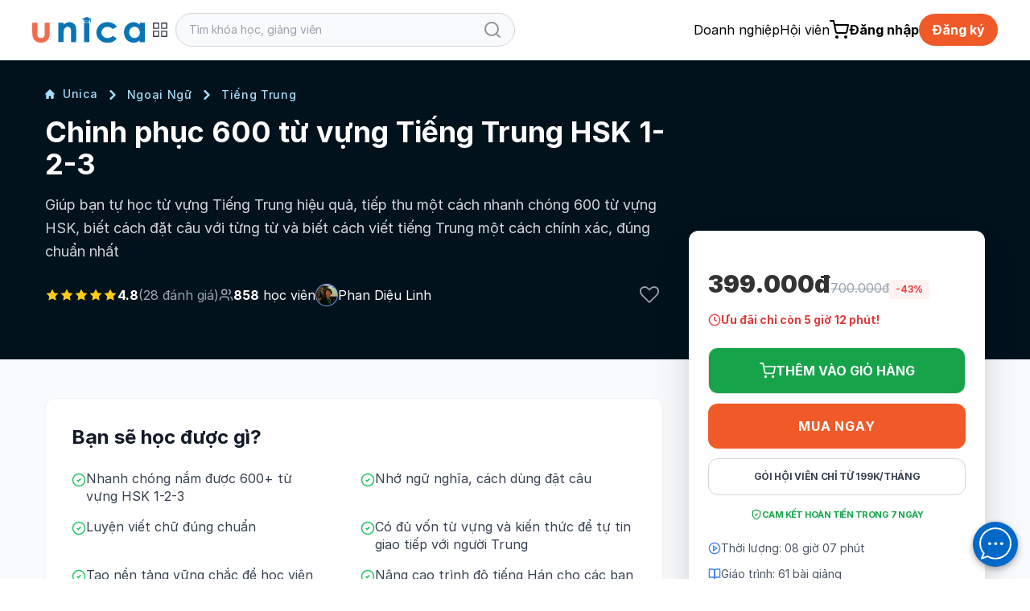

--- FILE ---
content_type: text/html; charset=UTF-8
request_url: https://unica.vn/chinh-phuc-600-tu-vung-tieng-trung-hsk-1-2-3?aff=293465&coupon=KHTT40
body_size: 52245
content:
 <!doctype html>
<html lang="vi">
<head>
    <meta name="google-site-verification" content="HtExJk_J6zNPttzPoy1MQhbEPdDc_2wOQ_EcAuFmj5g"/>
            <meta http-equiv="Content-Type" content="text/html; charset=utf-8"/>
        <meta http-equiv="Cache-control" content="max-age=2592000,public"/>
        <meta http-equiv="X-UA-Compatible" content="IE=Edge">
        <!-- Mobile Specific Metas -->
        <meta name="viewport" content="width=device-width, initial-scale=1, maximum-scale=1, user-scalable=no"/>
        <title>CHINH PHỤC 600 TỪ VỰNG TIẾNG TRUNG HSK 1-2-3</title>
        <meta name='description'
              content='Khóa học Chinh phục 600 từ vựng Tiếng Trung HSK 1-2-3 giúp bạn Nắm được 600+ từ vựng HSK 1-2-3 nhớ ngữ nghĩa và luyện viết chữ Trung đúng'/>
        <meta name='keywords' content=''/>
        <meta http-equiv="content-language" content="vi_VN"/>
        <meta name="facebook-domain-verification" content="ynpmt0i4v0o203vjt32w1a0rcqx30e"/>
        <!--
            <meta itemprop='datePublished' content='<? /*=Yii::$app->params['meta_datePublished']*/ ?>'>
            -->                <link rel='canonical' href='https://unica.vn/chinh-phuc-600-tu-vung-tieng-trung-hsk-1-2-3?aff=293465?coupon=khtt40'/>
                    <meta name="robots" content="index, follow"/>
        
        <!-- social share -->
        <meta property="fb:app_id" content="410486232859596"/>
        <meta property="og:site_name" content="Unica.vn"/>
        <meta property="og:type"
              content="unica_vn:course"/>
        <meta property="og:locale" content="vi_VN"/>
        <meta property="og:title"
              content='CHINH PHỤC 600 TỪ VỰNG TIẾNG TRUNG HSK 1-2-3'/>
        <meta property="og:description"
              content="Khóa học Chinh phục 600 từ vựng Tiếng Trung HSK 1-2-3 giúp bạn Nắm được 600+ từ vựng HSK 1-2-3 nhớ ngữ nghĩa và luyện viết chữ Trung đúng"/>
        <meta property="og:image" itemprop="thumbnailUrl" content="https://static.unica.vn/upload/images/2019/06/chinh-phuc-600-tu-vung-tieng-trung_m_1561371012.jpg"/>
        <meta property="og:image:width" content="600"/>
        <meta property="og:image:height" content="315"/>
        <meta property="og:url" itemprop="url" content="https://unica.vn/chinh-phuc-600-tu-vung-tieng-trung-hsk-1-2-3?aff=293465?coupon=khtt40"/>
                <!-- copyright -->
    <meta name="copyright" content="UNICA"/>
    <meta name="abstract"
          content="Website học trực tuyến hàng đầu Việt Nam với hơn 2.000 khóa học video online"/>
    <meta name="distribution" content="global">
    <meta name="author" content="unica.vn"/>
    <meta name="revisit-after" content="1 days"/>
    <meta name="rating" content="general">
    <meta name="language" content="vietnamese"/>
    <link href="http://www.google-analytics.com" rel="dns-prefetch">
    <link rel="shortcut icon" href="https://static.unica.vn/icon/favicon.ico">
    <link rel="stylesheet" href="https://cdn.plyr.io/3.7.8/plyr.css"/>
        <link href="https://cdnjs.cloudflare.com/ajax/libs/flowbite/2.3.0/flowbite.min.css" rel="stylesheet">
<link href="https://rsms.me/inter/inter.css" rel="stylesheet">
<link href="/master/css/amazonmenu.css?v=1733197564" rel="stylesheet">
<link href="/master/css/style.css?v=1768357516" rel="stylesheet">
<link href="/master/css/jquery-ui.css?v=1733197564" rel="stylesheet">
<link href="/media/styles_v2018/font-awesome.css?v=1733197564" rel="stylesheet">
<link href="https://cdnjs.cloudflare.com/ajax/libs/Swiper/11.0.5/swiper-bundle.min.css" rel="stylesheet">
<link href="https://unpkg.com/aos@2.3.1/dist/aos.css" rel="stylesheet">
<link href="https://cdnjs.cloudflare.com/ajax/libs/select2/4.0.7/css/select2.min.css" rel="stylesheet">
<link href="/master/css/pagination.css?v=1733197564" rel="stylesheet">
<link href="https://cdnjs.cloudflare.com/ajax/libs/sweetalert2/11.10.8/sweetalert2.min.css" rel="stylesheet">
<script src="/master/js/jquery-3.7.1.min.js?v=1733197564"></script>
<script src="/master/js/tailwind.js?v=1742453843"></script>
<script src="/master/js/tailwind-config.js?v=1742453843"></script>
<script src="/master/js/swiper-bundle.min.js?v=1733197564"></script>
<script src="https://cdnjs.cloudflare.com/ajax/libs/flowbite/2.3.0/flowbite.min.js"></script>    <!--    Cài script với mục địch script tracking-->
<!--        -->    
        </head>
<body>

<!--Banner blog custom-->

<header class="sticky z-30 md:z-40 top-0 bg-white master-header">
    <!--        Sửa banner chiến dịch tại đây, thay ảnh vào, 1 ảnh PC 1 ảnh MOBILE-->
<!--    --><!--        <a href="/donggia">-->
<!--            <img-->
<!--                src="https://file.unica.vn/storage/db240c65c57e0a4f35edba3312c62511cbac63cc/banner-tet-dl-2025-1440x70-1.jpg"-->
<!--                alt="" class="w-full h-[70px] hidden md:block">-->
<!--            <img-->
<!--                src="https://file.unica.vn/storage/db240c65c57e0a4f35edba3312c62511cbac63cc/banner-tet-dl-2025-1200x288.jpg"-->
<!--                alt="" class="w-full h-[70px] block md:hidden">-->
<!--        </a>-->
<!--    -->    <div class="hidden md:block border-b border-gray-100">
        <div class="py-4 max-w-[1200px] mx-auto">
            <div class="flex flex-row">
                <div class="2xl:basis-7/12 lg:basis-6/12 basis-7/12 flex xl:gap-8 w-auto items-center gap-4">
                    
    <style>
        #category-mega-menu {
            opacity: 0;
            transform: translateY(-10px);
            pointer-events: none;
            transition: opacity 0.2s ease, transform 0.2s ease;
        }

        #category-mega-menu:not(.hidden) {
            opacity: 1;
            transform: translateY(0);
            pointer-events: auto;
        }

        #category-menu-button svg {
            transition: transform 0.3s ease;
        }

        .category-tab.active {
            background-color: #fef6f2;
            color: #f05a28;
            font-weight: 600;
        }

        .category-tab.active .text-gray-400 {
            color: #f05a28 !important;
        }

        .category-tab.active svg {
            opacity: 1 !important;
        }
    </style>

    <div class="flex items-center gap-4">
        <a href="/">
            <img width="140" class="max-w-none" src="/media/img/logo-unica.svg"
                 alt="Học Online: 2000+ Khóa học trực tuyến cho người đi làm">
        </a>
            </div>

    <div class="relative" id="category-menu-container">
        <button
            id="category-menu-button"
            class="flex items-center text-gray-700 transition-colors group p-2 rounded-lg hover:text-[#f05a28] hover:bg-gray-50"
            title="Danh mục"
            aria-expanded="false"
            aria-controls="category-mega-menu"
        >
            <svg width="22" height="22" viewBox="0 0 24 24" fill="none" stroke="currentColor" stroke-width="1.5"
                 stroke-linecap="round" stroke-linejoin="round">
                <rect x="3" y="3" width="7" height="7"></rect>
                <rect x="14" y="3" width="7" height="7"></rect>
                <rect x="14" y="14" width="7" height="7"></rect>
                <rect x="3" y="14" width="7" height="7"></rect>
            </svg>
        </button>

        <div id="category-mega-menu"
             class="hidden lg:flex absolute top-12 left-0 w-[850px] bg-white shadow-2xl rounded-2xl border border-gray-100 overflow-hidden z-50">
            <div class="w-[300px] border-r border-gray-50 py-4 max-h-[650px] overflow-y-auto bg-white">
                                                        <div
                        id="category-tab-0"
                        class="category-tab flex items-center justify-between px-6 py-3 cursor-pointer transition-colors text-gray-600 hover:bg-gray-50 active"
                        data-tab="0"
                        role="tab"
                        aria-selected="true"
                    >
                        <div class="flex items-center gap-3">
                            <span class="text-gray-400">
                                <i class="fa fa fa-rocket" aria-hidden="true"></i>
                            </span>
                            <span class="text-[13px]">Kinh doanh & Khởi nghiệp</span>
                        </div>
                                                    <svg width="14" height="14" viewBox="0 0 24 24" fill="none" stroke="currentColor"
                                 stroke-width="2" stroke-linecap="round" stroke-linejoin="round" class="opacity-20">
                                <polyline points="9 18 15 12 9 6"></polyline>
                            </svg>
                                            </div>
                                                        <div
                        id="category-tab-1"
                        class="category-tab flex items-center justify-between px-6 py-3 cursor-pointer transition-colors text-gray-600 hover:bg-gray-50 "
                        data-tab="1"
                        role="tab"
                        aria-selected="false"
                    >
                        <div class="flex items-center gap-3">
                            <span class="text-gray-400">
                                <i class="fa fa fa-line-chart" aria-hidden="true"></i>
                            </span>
                            <span class="text-[13px]">Marketing & Bán hàng</span>
                        </div>
                                                    <svg width="14" height="14" viewBox="0 0 24 24" fill="none" stroke="currentColor"
                                 stroke-width="2" stroke-linecap="round" stroke-linejoin="round" class="opacity-20">
                                <polyline points="9 18 15 12 9 6"></polyline>
                            </svg>
                                            </div>
                                                        <div
                        id="category-tab-2"
                        class="category-tab flex items-center justify-between px-6 py-3 cursor-pointer transition-colors text-gray-600 hover:bg-gray-50 "
                        data-tab="2"
                        role="tab"
                        aria-selected="false"
                    >
                        <div class="flex items-center gap-3">
                            <span class="text-gray-400">
                                <i class="fa fa fa-rocket" aria-hidden="true"></i>
                            </span>
                            <span class="text-[13px]">AI & Công nghệ</span>
                        </div>
                                                    <svg width="14" height="14" viewBox="0 0 24 24" fill="none" stroke="currentColor"
                                 stroke-width="2" stroke-linecap="round" stroke-linejoin="round" class="opacity-20">
                                <polyline points="9 18 15 12 9 6"></polyline>
                            </svg>
                                            </div>
                                                        <div
                        id="category-tab-3"
                        class="category-tab flex items-center justify-between px-6 py-3 cursor-pointer transition-colors text-gray-600 hover:bg-gray-50 "
                        data-tab="3"
                        role="tab"
                        aria-selected="false"
                    >
                        <div class="flex items-center gap-3">
                            <span class="text-gray-400">
                                <i class="fa fa fa-paint-brush" aria-hidden="true"></i>
                            </span>
                            <span class="text-[13px]">Thiết kế & Sáng tạo</span>
                        </div>
                                                    <svg width="14" height="14" viewBox="0 0 24 24" fill="none" stroke="currentColor"
                                 stroke-width="2" stroke-linecap="round" stroke-linejoin="round" class="opacity-20">
                                <polyline points="9 18 15 12 9 6"></polyline>
                            </svg>
                                            </div>
                                                        <div
                        id="category-tab-4"
                        class="category-tab flex items-center justify-between px-6 py-3 cursor-pointer transition-colors text-gray-600 hover:bg-gray-50 "
                        data-tab="4"
                        role="tab"
                        aria-selected="false"
                    >
                        <div class="flex items-center gap-3">
                            <span class="text-gray-400">
                                <i class="fa fa fa-camera" aria-hidden="true"></i>
                            </span>
                            <span class="text-[13px]">Video & Nhiếp ảnh</span>
                        </div>
                                                    <svg width="14" height="14" viewBox="0 0 24 24" fill="none" stroke="currentColor"
                                 stroke-width="2" stroke-linecap="round" stroke-linejoin="round" class="opacity-20">
                                <polyline points="9 18 15 12 9 6"></polyline>
                            </svg>
                                            </div>
                                                        <div
                        id="category-tab-5"
                        class="category-tab flex items-center justify-between px-6 py-3 cursor-pointer transition-colors text-gray-600 hover:bg-gray-50 "
                        data-tab="5"
                        role="tab"
                        aria-selected="false"
                    >
                        <div class="flex items-center gap-3">
                            <span class="text-gray-400">
                                <i class="fa fa fa-language" aria-hidden="true"></i>
                            </span>
                            <span class="text-[13px]">Ngoại Ngữ</span>
                        </div>
                                                    <svg width="14" height="14" viewBox="0 0 24 24" fill="none" stroke="currentColor"
                                 stroke-width="2" stroke-linecap="round" stroke-linejoin="round" class="opacity-20">
                                <polyline points="9 18 15 12 9 6"></polyline>
                            </svg>
                                            </div>
                                                        <div
                        id="category-tab-6"
                        class="category-tab flex items-center justify-between px-6 py-3 cursor-pointer transition-colors text-gray-600 hover:bg-gray-50 "
                        data-tab="6"
                        role="tab"
                        aria-selected="false"
                    >
                        <div class="flex items-center gap-3">
                            <span class="text-gray-400">
                                <i class="fa fa fa-desktop" aria-hidden="true"></i>
                            </span>
                            <span class="text-[13px]">Tin Học Văn Phòng</span>
                        </div>
                                                    <svg width="14" height="14" viewBox="0 0 24 24" fill="none" stroke="currentColor"
                                 stroke-width="2" stroke-linecap="round" stroke-linejoin="round" class="opacity-20">
                                <polyline points="9 18 15 12 9 6"></polyline>
                            </svg>
                                            </div>
                                                        <div
                        id="category-tab-7"
                        class="category-tab flex items-center justify-between px-6 py-3 cursor-pointer transition-colors text-gray-600 hover:bg-gray-50 "
                        data-tab="7"
                        role="tab"
                        aria-selected="false"
                    >
                        <div class="flex items-center gap-3">
                            <span class="text-gray-400">
                                <i class="fa fa fa-lightbulb-o" aria-hidden="true"></i>
                            </span>
                            <span class="text-[13px]">Kỹ năng mềm</span>
                        </div>
                                                    <svg width="14" height="14" viewBox="0 0 24 24" fill="none" stroke="currentColor"
                                 stroke-width="2" stroke-linecap="round" stroke-linejoin="round" class="opacity-20">
                                <polyline points="9 18 15 12 9 6"></polyline>
                            </svg>
                                            </div>
                                                        <div
                        id="category-tab-8"
                        class="category-tab flex items-center justify-between px-6 py-3 cursor-pointer transition-colors text-gray-600 hover:bg-gray-50 "
                        data-tab="8"
                        role="tab"
                        aria-selected="false"
                    >
                        <div class="flex items-center gap-3">
                            <span class="text-gray-400">
                                <i class="fa fa fa-heartbeat" aria-hidden="true"></i>
                            </span>
                            <span class="text-[13px]">Sức khỏe & Làm đẹp</span>
                        </div>
                                                    <svg width="14" height="14" viewBox="0 0 24 24" fill="none" stroke="currentColor"
                                 stroke-width="2" stroke-linecap="round" stroke-linejoin="round" class="opacity-20">
                                <polyline points="9 18 15 12 9 6"></polyline>
                            </svg>
                                            </div>
                                                        <div
                        id="category-tab-9"
                        class="category-tab flex items-center justify-between px-6 py-3 cursor-pointer transition-colors text-gray-600 hover:bg-gray-50 "
                        data-tab="9"
                        role="tab"
                        aria-selected="false"
                    >
                        <div class="flex items-center gap-3">
                            <span class="text-gray-400">
                                <i class="fa fa fa-money" aria-hidden="true"></i>
                            </span>
                            <span class="text-[13px]">Tài Chính & Đầu tư</span>
                        </div>
                                                    <svg width="14" height="14" viewBox="0 0 24 24" fill="none" stroke="currentColor"
                                 stroke-width="2" stroke-linecap="round" stroke-linejoin="round" class="opacity-20">
                                <polyline points="9 18 15 12 9 6"></polyline>
                            </svg>
                                            </div>
                                                        <div
                        id="category-tab-10"
                        class="category-tab flex items-center justify-between px-6 py-3 cursor-pointer transition-colors text-gray-600 hover:bg-gray-50 "
                        data-tab="10"
                        role="tab"
                        aria-selected="false"
                    >
                        <div class="flex items-center gap-3">
                            <span class="text-gray-400">
                                <i class="fa fa fa-cutlery" aria-hidden="true"></i>
                            </span>
                            <span class="text-[13px]">Phong Cách Sống</span>
                        </div>
                                                    <svg width="14" height="14" viewBox="0 0 24 24" fill="none" stroke="currentColor"
                                 stroke-width="2" stroke-linecap="round" stroke-linejoin="round" class="opacity-20">
                                <polyline points="9 18 15 12 9 6"></polyline>
                            </svg>
                                            </div>
                                                        <div
                        id="category-tab-11"
                        class="category-tab flex items-center justify-between px-6 py-3 cursor-pointer transition-colors text-gray-600 hover:bg-gray-50 "
                        data-tab="11"
                        role="tab"
                        aria-selected="false"
                    >
                        <div class="flex items-center gap-3">
                            <span class="text-gray-400">
                                <i class="fa fa fa-book" aria-hidden="true"></i>
                            </span>
                            <span class="text-[13px]">Sách hay nên đọc</span>
                        </div>
                                                    <svg width="14" height="14" viewBox="0 0 24 24" fill="none" stroke="currentColor"
                                 stroke-width="2" stroke-linecap="round" stroke-linejoin="round" class="opacity-20">
                                <polyline points="9 18 15 12 9 6"></polyline>
                            </svg>
                                            </div>
                            </div>

            <div class="flex-1 p-8 bg-white max-h-[650px] overflow-y-auto">
                                                        <div id="category-content-0"
                         class="category-content "
                         role="tabpanel"
                         aria-labelledby="category-tab-0"
                    >
                        <h4 class="text-[#f05a28] font-bold uppercase text-[10px] tracking-widest mb-6 border-b border-orange-50 pb-2">
                            Kinh doanh & Khởi nghiệp                        </h4>

                                                    <div class="grid grid-cols-2 gap-y-4 gap-x-8">
                                
                                                                    <div class="flex flex-col">
                                                                                    <div class="group mb-4 last:mb-0">
                                                <a
                                                    href="/course/kinh-doanh-khoi-nghiep/quan-tri-kinh-doanh"
                                                    class="text-gray-800 hover:text-[#f05a28] text-[13px] transition-colors flex items-center gap-2 mb-1"
                                                >
                                                    <span
                                                        class="w-1 h-1 rounded-full bg-[#f05a28] opacity-0 group-hover:opacity-100 transition-opacity"></span>
                                                    Quản Trị Kinh Doanh                                                </a>

                                                                                                    <div class="ml-3 mt-1 flex flex-wrap gap-x-1 gap-y-0.5">
                                                                                                                    <a
                                                                href="/tag/chien-luoc-kinh-doanh"
                                                                class="text-[11px] text-gray-500 hover:text-[#f05a28] transition-colors"
                                                            >
                                                                Chiến lược kinh doanh,                                                            </a>
                                                                                                                    <a
                                                                href="/tag/he-thong-kinh-doanh"
                                                                class="text-[11px] text-gray-500 hover:text-[#f05a28] transition-colors"
                                                            >
                                                                Hệ thống kinh doanh,                                                            </a>
                                                                                                                    <a
                                                                href="/tag/ke-hoach-kinh-doanh"
                                                                class="text-[11px] text-gray-500 hover:text-[#f05a28] transition-colors"
                                                            >
                                                                Kế hoạch kinh doanh                                                            </a>
                                                                                                            </div>
                                                                                            </div>
                                                                                    <div class="group mb-4 last:mb-0">
                                                <a
                                                    href="/course/kinh-doanh-khoi-nghiep/khoi-nghiep-theo-nganh"
                                                    class="text-gray-800 hover:text-[#f05a28] text-[13px] transition-colors flex items-center gap-2 mb-1"
                                                >
                                                    <span
                                                        class="w-1 h-1 rounded-full bg-[#f05a28] opacity-0 group-hover:opacity-100 transition-opacity"></span>
                                                    Khởi nghiệp theo ngành                                                </a>

                                                                                                    <div class="ml-3 mt-1 flex flex-wrap gap-x-1 gap-y-0.5">
                                                                                                                    <a
                                                                href="/tag/kinh-doanh-my-pham"
                                                                class="text-[11px] text-gray-500 hover:text-[#f05a28] transition-colors"
                                                            >
                                                                Kinh doanh mỹ phẩm,                                                            </a>
                                                                                                                    <a
                                                                href="/tag/kinh-doanh-noi-that"
                                                                class="text-[11px] text-gray-500 hover:text-[#f05a28] transition-colors"
                                                            >
                                                                Kinh doanh nội thất,                                                            </a>
                                                                                                                    <a
                                                                href="/tag/kinh-doanh-spa"
                                                                class="text-[11px] text-gray-500 hover:text-[#f05a28] transition-colors"
                                                            >
                                                                Kinh doanh Spa,                                                            </a>
                                                                                                                    <a
                                                                href="/tag/kinh-doanh-quan-an"
                                                                class="text-[11px] text-gray-500 hover:text-[#f05a28] transition-colors"
                                                            >
                                                                Kinh doanh quán ăn,                                                            </a>
                                                                                                                    <a
                                                                href="/tag/kinh-doanh-nha-hang"
                                                                class="text-[11px] text-gray-500 hover:text-[#f05a28] transition-colors"
                                                            >
                                                                Kinh doanh nhà hàng,                                                            </a>
                                                                                                                    <a
                                                                href="/tag/kinh-doanh-nha-tre"
                                                                class="text-[11px] text-gray-500 hover:text-[#f05a28] transition-colors"
                                                            >
                                                                Kinh doanh nhà trẻ,                                                            </a>
                                                                                                                    <a
                                                                href="/tag/kinh-doanh-nha-thuoc"
                                                                class="text-[11px] text-gray-500 hover:text-[#f05a28] transition-colors"
                                                            >
                                                                Kinh doanh nhà thuốc,                                                            </a>
                                                                                                                    <a
                                                                href="/tag/kinh-doanh-thoi-trang"
                                                                class="text-[11px] text-gray-500 hover:text-[#f05a28] transition-colors"
                                                            >
                                                                Kinh doanh thời trang                                                            </a>
                                                                                                            </div>
                                                                                            </div>
                                                                                    <div class="group mb-4 last:mb-0">
                                                <a
                                                    href="/course/kinh-doanh-khoi-nghiep/xay-dung-doi-nhom"
                                                    class="text-gray-800 hover:text-[#f05a28] text-[13px] transition-colors flex items-center gap-2 mb-1"
                                                >
                                                    <span
                                                        class="w-1 h-1 rounded-full bg-[#f05a28] opacity-0 group-hover:opacity-100 transition-opacity"></span>
                                                    Xây dựng đội nhóm                                                </a>

                                                                                            </div>
                                                                            </div>
                                                                    <div class="flex flex-col">
                                                                                    <div class="group mb-4 last:mb-0">
                                                <a
                                                    href="/course/kinh-doanh-khoi-nghiep/van-hanh-doanh-nghiep"
                                                    class="text-gray-800 hover:text-[#f05a28] text-[13px] transition-colors flex items-center gap-2 mb-1"
                                                >
                                                    <span
                                                        class="w-1 h-1 rounded-full bg-[#f05a28] opacity-0 group-hover:opacity-100 transition-opacity"></span>
                                                    Vận hành doanh nghiệp                                                </a>

                                                                                                    <div class="ml-3 mt-1 flex flex-wrap gap-x-1 gap-y-0.5">
                                                                                                                    <a
                                                                href="/tag/kiem-tien-youtube"
                                                                class="text-[11px] text-gray-500 hover:text-[#f05a28] transition-colors"
                                                            >
                                                                Kiếm tiền Youtube,                                                            </a>
                                                                                                                    <a
                                                                href="/tag/kiem-tien-amazon"
                                                                class="text-[11px] text-gray-500 hover:text-[#f05a28] transition-colors"
                                                            >
                                                                Kiếm tiền Amazon,                                                            </a>
                                                                                                                    <a
                                                                href="/tag/ban-hang-shopee"
                                                                class="text-[11px] text-gray-500 hover:text-[#f05a28] transition-colors"
                                                            >
                                                                Bán hàng Shopee                                                            </a>
                                                                                                            </div>
                                                                                            </div>
                                                                                    <div class="group mb-4 last:mb-0">
                                                <a
                                                    href="/course/kinh-doanh-khoi-nghiep/quan-tri-nhan-su"
                                                    class="text-gray-800 hover:text-[#f05a28] text-[13px] transition-colors flex items-center gap-2 mb-1"
                                                >
                                                    <span
                                                        class="w-1 h-1 rounded-full bg-[#f05a28] opacity-0 group-hover:opacity-100 transition-opacity"></span>
                                                    Quản Trị Nhân Sự                                                </a>

                                                                                                    <div class="ml-3 mt-1 flex flex-wrap gap-x-1 gap-y-0.5">
                                                                                                                    <a
                                                                href="/tag/tuyen-dung"
                                                                class="text-[11px] text-gray-500 hover:text-[#f05a28] transition-colors"
                                                            >
                                                                Tuyển dụng,                                                            </a>
                                                                                                                    <a
                                                                href="/tag/dao-tao-nhan-su"
                                                                class="text-[11px] text-gray-500 hover:text-[#f05a28] transition-colors"
                                                            >
                                                                Đào tạo nhân sự                                                            </a>
                                                                                                            </div>
                                                                                            </div>
                                                                                    <div class="group mb-4 last:mb-0">
                                                <a
                                                    href="/course/kinh-doanh-khoi-nghiep/nhuong-quyen-chuoi"
                                                    class="text-gray-800 hover:text-[#f05a28] text-[13px] transition-colors flex items-center gap-2 mb-1"
                                                >
                                                    <span
                                                        class="w-1 h-1 rounded-full bg-[#f05a28] opacity-0 group-hover:opacity-100 transition-opacity"></span>
                                                    Nhượng quyền & chuỗi                                                </a>

                                                                                                    <div class="ml-3 mt-1 flex flex-wrap gap-x-1 gap-y-0.5">
                                                                                                                    <a
                                                                href="/tag/cham-soc-khach-hang"
                                                                class="text-[11px] text-gray-500 hover:text-[#f05a28] transition-colors"
                                                            >
                                                                Chăm sóc khách hàng,                                                            </a>
                                                                                                                    <a
                                                                href="/tag/chien-luoc-ban-hang"
                                                                class="text-[11px] text-gray-500 hover:text-[#f05a28] transition-colors"
                                                            >
                                                                Chiến lược bán hàng                                                            </a>
                                                                                                            </div>
                                                                                            </div>
                                                                            </div>
                                                            </div>
                                            </div>
                                                        <div id="category-content-1"
                         class="category-content hidden"
                         role="tabpanel"
                         aria-labelledby="category-tab-1"
                    >
                        <h4 class="text-[#f05a28] font-bold uppercase text-[10px] tracking-widest mb-6 border-b border-orange-50 pb-2">
                            Marketing & Bán hàng                        </h4>

                                                    <div class="grid grid-cols-2 gap-y-4 gap-x-8">
                                
                                                                    <div class="flex flex-col">
                                                                                    <div class="group mb-4 last:mb-0">
                                                <a
                                                    href="/course/marketing-ban-hang/thuong-mai-dien-tu"
                                                    class="text-gray-800 hover:text-[#f05a28] text-[13px] transition-colors flex items-center gap-2 mb-1"
                                                >
                                                    <span
                                                        class="w-1 h-1 rounded-full bg-[#f05a28] opacity-0 group-hover:opacity-100 transition-opacity"></span>
                                                    Thương mại điện tử                                                </a>

                                                                                            </div>
                                                                                    <div class="group mb-4 last:mb-0">
                                                <a
                                                    href="/course/marketing-ban-hang/quang-cao-online"
                                                    class="text-gray-800 hover:text-[#f05a28] text-[13px] transition-colors flex items-center gap-2 mb-1"
                                                >
                                                    <span
                                                        class="w-1 h-1 rounded-full bg-[#f05a28] opacity-0 group-hover:opacity-100 transition-opacity"></span>
                                                    Quảng cáo online                                                </a>

                                                                                            </div>
                                                                                    <div class="group mb-4 last:mb-0">
                                                <a
                                                    href="/course/marketing-ban-hang/ban-hang-chot-sale"
                                                    class="text-gray-800 hover:text-[#f05a28] text-[13px] transition-colors flex items-center gap-2 mb-1"
                                                >
                                                    <span
                                                        class="w-1 h-1 rounded-full bg-[#f05a28] opacity-0 group-hover:opacity-100 transition-opacity"></span>
                                                    Bán hàng & chốt sale                                                </a>

                                                                                            </div>
                                                                                    <div class="group mb-4 last:mb-0">
                                                <a
                                                    href="/course/marketing-ban-hang/crm-chatbot-ai"
                                                    class="text-gray-800 hover:text-[#f05a28] text-[13px] transition-colors flex items-center gap-2 mb-1"
                                                >
                                                    <span
                                                        class="w-1 h-1 rounded-full bg-[#f05a28] opacity-0 group-hover:opacity-100 transition-opacity"></span>
                                                    CRM & Chatbot AI                                                </a>

                                                                                            </div>
                                                                            </div>
                                                                    <div class="flex flex-col">
                                                                                    <div class="group mb-4 last:mb-0">
                                                <a
                                                    href="/course/marketing-ban-hang/ban-hang-livestream"
                                                    class="text-gray-800 hover:text-[#f05a28] text-[13px] transition-colors flex items-center gap-2 mb-1"
                                                >
                                                    <span
                                                        class="w-1 h-1 rounded-full bg-[#f05a28] opacity-0 group-hover:opacity-100 transition-opacity"></span>
                                                    Bán hàng livestream                                                </a>

                                                                                            </div>
                                                                                    <div class="group mb-4 last:mb-0">
                                                <a
                                                    href="/course/marketing-ban-hang/xay-kenh-video"
                                                    class="text-gray-800 hover:text-[#f05a28] text-[13px] transition-colors flex items-center gap-2 mb-1"
                                                >
                                                    <span
                                                        class="w-1 h-1 rounded-full bg-[#f05a28] opacity-0 group-hover:opacity-100 transition-opacity"></span>
                                                    Xây kênh Video                                                </a>

                                                                                            </div>
                                                                                    <div class="group mb-4 last:mb-0">
                                                <a
                                                    href="/course/marketing-ban-hang/cham-soc-khach-hang"
                                                    class="text-gray-800 hover:text-[#f05a28] text-[13px] transition-colors flex items-center gap-2 mb-1"
                                                >
                                                    <span
                                                        class="w-1 h-1 rounded-full bg-[#f05a28] opacity-0 group-hover:opacity-100 transition-opacity"></span>
                                                    Chăm sóc khách hàng                                                </a>

                                                                                            </div>
                                                                                    <div class="group mb-4 last:mb-0">
                                                <a
                                                    href="/course/marketing-ban-hang/digital-marketing"
                                                    class="text-gray-800 hover:text-[#f05a28] text-[13px] transition-colors flex items-center gap-2 mb-1"
                                                >
                                                    <span
                                                        class="w-1 h-1 rounded-full bg-[#f05a28] opacity-0 group-hover:opacity-100 transition-opacity"></span>
                                                    Digital Marketing                                                 </a>

                                                                                                    <div class="ml-3 mt-1 flex flex-wrap gap-x-1 gap-y-0.5">
                                                                                                                    <a
                                                                href="/tag/facebook-marketing"
                                                                class="text-[11px] text-gray-500 hover:text-[#f05a28] transition-colors"
                                                            >
                                                                Facebook Marketing,                                                            </a>
                                                                                                                    <a
                                                                href="/tag/zalo-marketing"
                                                                class="text-[11px] text-gray-500 hover:text-[#f05a28] transition-colors"
                                                            >
                                                                Zalo Marketing,                                                            </a>
                                                                                                                    <a
                                                                href="/tag/quang-cao"
                                                                class="text-[11px] text-gray-500 hover:text-[#f05a28] transition-colors"
                                                            >
                                                                Quảng cáo,                                                            </a>
                                                                                                                    <a
                                                                href="/tag/email-marketing"
                                                                class="text-[11px] text-gray-500 hover:text-[#f05a28] transition-colors"
                                                            >
                                                                Email Marketing,                                                            </a>
                                                                                                                    <a
                                                                href="/tag/google-ads"
                                                                class="text-[11px] text-gray-500 hover:text-[#f05a28] transition-colors"
                                                            >
                                                                Google Ads,                                                            </a>
                                                                                                                    <a
                                                                href="/tag/seo"
                                                                class="text-[11px] text-gray-500 hover:text-[#f05a28] transition-colors"
                                                            >
                                                                Seo,                                                            </a>
                                                                                                                    <a
                                                                href="/tag/chatbot"
                                                                class="text-[11px] text-gray-500 hover:text-[#f05a28] transition-colors"
                                                            >
                                                                Chatbot,                                                            </a>
                                                                                                                    <a
                                                                href="/tag/youtube-marketing"
                                                                class="text-[11px] text-gray-500 hover:text-[#f05a28] transition-colors"
                                                            >
                                                                Youtube Marketing,                                                            </a>
                                                                                                                    <a
                                                                href="/tag/landingpage"
                                                                class="text-[11px] text-gray-500 hover:text-[#f05a28] transition-colors"
                                                            >
                                                                Landingpage,                                                            </a>
                                                                                                                    <a
                                                                href="/tag/content-marketing"
                                                                class="text-[11px] text-gray-500 hover:text-[#f05a28] transition-colors"
                                                            >
                                                                Content Marketing,                                                            </a>
                                                                                                                    <a
                                                                href="/tag/tiktok"
                                                                class="text-[11px] text-gray-500 hover:text-[#f05a28] transition-colors"
                                                            >
                                                                Tiktok,                                                            </a>
                                                                                                                    <a
                                                                href="/tag/affiliate-marketing"
                                                                class="text-[11px] text-gray-500 hover:text-[#f05a28] transition-colors"
                                                            >
                                                                Affiliate Marketing                                                            </a>
                                                                                                            </div>
                                                                                            </div>
                                                                            </div>
                                                            </div>
                                            </div>
                                                        <div id="category-content-2"
                         class="category-content hidden"
                         role="tabpanel"
                         aria-labelledby="category-tab-2"
                    >
                        <h4 class="text-[#f05a28] font-bold uppercase text-[10px] tracking-widest mb-6 border-b border-orange-50 pb-2">
                            AI & Công nghệ                        </h4>

                                                    <div class="grid grid-cols-2 gap-y-4 gap-x-8">
                                
                                                                    <div class="flex flex-col">
                                                                                    <div class="group mb-4 last:mb-0">
                                                <a
                                                    href="/course/ai-cong-nghe/cong-cu-ai"
                                                    class="text-gray-800 hover:text-[#f05a28] text-[13px] transition-colors flex items-center gap-2 mb-1"
                                                >
                                                    <span
                                                        class="w-1 h-1 rounded-full bg-[#f05a28] opacity-0 group-hover:opacity-100 transition-opacity"></span>
                                                    Công cụ AI                                                </a>

                                                                                            </div>
                                                                                    <div class="group mb-4 last:mb-0">
                                                <a
                                                    href="/course/ai-cong-nghe/lap-trinh-app"
                                                    class="text-gray-800 hover:text-[#f05a28] text-[13px] transition-colors flex items-center gap-2 mb-1"
                                                >
                                                    <span
                                                        class="w-1 h-1 rounded-full bg-[#f05a28] opacity-0 group-hover:opacity-100 transition-opacity"></span>
                                                    Lập trình App                                                </a>

                                                                                            </div>
                                                                                    <div class="group mb-4 last:mb-0">
                                                <a
                                                    href="/course/ai-cong-nghe/mang-bao-mat"
                                                    class="text-gray-800 hover:text-[#f05a28] text-[13px] transition-colors flex items-center gap-2 mb-1"
                                                >
                                                    <span
                                                        class="w-1 h-1 rounded-full bg-[#f05a28] opacity-0 group-hover:opacity-100 transition-opacity"></span>
                                                    Mạng & bảo mật                                                </a>

                                                                                            </div>
                                                                            </div>
                                                                    <div class="flex flex-col">
                                                                                    <div class="group mb-4 last:mb-0">
                                                <a
                                                    href="/course/ai-cong-nghe/lap-trinh-web"
                                                    class="text-gray-800 hover:text-[#f05a28] text-[13px] transition-colors flex items-center gap-2 mb-1"
                                                >
                                                    <span
                                                        class="w-1 h-1 rounded-full bg-[#f05a28] opacity-0 group-hover:opacity-100 transition-opacity"></span>
                                                    Lập trình Web                                                </a>

                                                                                            </div>
                                                                                    <div class="group mb-4 last:mb-0">
                                                <a
                                                    href="/course/ai-cong-nghe/co-so-du-lieu"
                                                    class="text-gray-800 hover:text-[#f05a28] text-[13px] transition-colors flex items-center gap-2 mb-1"
                                                >
                                                    <span
                                                        class="w-1 h-1 rounded-full bg-[#f05a28] opacity-0 group-hover:opacity-100 transition-opacity"></span>
                                                    Cơ sở dữ liệu                                                </a>

                                                                                            </div>
                                                                                    <div class="group mb-4 last:mb-0">
                                                <a
                                                    href="/course/ai-cong-nghe/chuyen-doi-so"
                                                    class="text-gray-800 hover:text-[#f05a28] text-[13px] transition-colors flex items-center gap-2 mb-1"
                                                >
                                                    <span
                                                        class="w-1 h-1 rounded-full bg-[#f05a28] opacity-0 group-hover:opacity-100 transition-opacity"></span>
                                                    Chuyển đổi số                                                </a>

                                                                                            </div>
                                                                            </div>
                                                            </div>
                                            </div>
                                                        <div id="category-content-3"
                         class="category-content hidden"
                         role="tabpanel"
                         aria-labelledby="category-tab-3"
                    >
                        <h4 class="text-[#f05a28] font-bold uppercase text-[10px] tracking-widest mb-6 border-b border-orange-50 pb-2">
                            Thiết kế & Sáng tạo                        </h4>

                                                    <div class="grid grid-cols-2 gap-y-4 gap-x-8">
                                
                                                                    <div class="flex flex-col">
                                                                                    <div class="group mb-4 last:mb-0">
                                                <a
                                                    href="/course/thiet-ke-sang-tao/thiet-ke-website"
                                                    class="text-gray-800 hover:text-[#f05a28] text-[13px] transition-colors flex items-center gap-2 mb-1"
                                                >
                                                    <span
                                                        class="w-1 h-1 rounded-full bg-[#f05a28] opacity-0 group-hover:opacity-100 transition-opacity"></span>
                                                    Thiết kế Website                                                </a>

                                                                                                    <div class="ml-3 mt-1 flex flex-wrap gap-x-1 gap-y-0.5">
                                                                                                                    <a
                                                                href="/tag/bootstrap"
                                                                class="text-[11px] text-gray-500 hover:text-[#f05a28] transition-colors"
                                                            >
                                                                Bootstrap,                                                            </a>
                                                                                                                    <a
                                                                href="/tag/lap-trinh-web"
                                                                class="text-[11px] text-gray-500 hover:text-[#f05a28] transition-colors"
                                                            >
                                                                Lập Trình Web                                                            </a>
                                                                                                            </div>
                                                                                            </div>
                                                                                    <div class="group mb-4 last:mb-0">
                                                <a
                                                    href="/course/thiet-ke-sang-tao/noi-that-kien-truc"
                                                    class="text-gray-800 hover:text-[#f05a28] text-[13px] transition-colors flex items-center gap-2 mb-1"
                                                >
                                                    <span
                                                        class="w-1 h-1 rounded-full bg-[#f05a28] opacity-0 group-hover:opacity-100 transition-opacity"></span>
                                                    Nội thất & kiến trúc                                                </a>

                                                                                                    <div class="ml-3 mt-1 flex flex-wrap gap-x-1 gap-y-0.5">
                                                                                                                    <a
                                                                href="/tag/3dsmax"
                                                                class="text-[11px] text-gray-500 hover:text-[#f05a28] transition-colors"
                                                            >
                                                                3DSMax                                                            </a>
                                                                                                            </div>
                                                                                            </div>
                                                                                    <div class="group mb-4 last:mb-0">
                                                <a
                                                    href="/course/thiet-ke-sang-tao/thiet-ke-ui-ux-web-app"
                                                    class="text-gray-800 hover:text-[#f05a28] text-[13px] transition-colors flex items-center gap-2 mb-1"
                                                >
                                                    <span
                                                        class="w-1 h-1 rounded-full bg-[#f05a28] opacity-0 group-hover:opacity-100 transition-opacity"></span>
                                                    Thiết kế UI/UX (Web/App)                                                </a>

                                                                                                    <div class="ml-3 mt-1 flex flex-wrap gap-x-1 gap-y-0.5">
                                                                                                                    <a
                                                                href="/tag/ui-ux"
                                                                class="text-[11px] text-gray-500 hover:text-[#f05a28] transition-colors"
                                                            >
                                                                UI-UX                                                            </a>
                                                                                                            </div>
                                                                                            </div>
                                                                            </div>
                                                                    <div class="flex flex-col">
                                                                                    <div class="group mb-4 last:mb-0">
                                                <a
                                                    href="/course/thiet-ke-sang-tao/thiet-ke-3d"
                                                    class="text-gray-800 hover:text-[#f05a28] text-[13px] transition-colors flex items-center gap-2 mb-1"
                                                >
                                                    <span
                                                        class="w-1 h-1 rounded-full bg-[#f05a28] opacity-0 group-hover:opacity-100 transition-opacity"></span>
                                                    Thiết kế 3D                                                </a>

                                                                                            </div>
                                                                                    <div class="group mb-4 last:mb-0">
                                                <a
                                                    href="/course/thiet-ke-sang-tao/thiet-ke-do-hoa-branding"
                                                    class="text-gray-800 hover:text-[#f05a28] text-[13px] transition-colors flex items-center gap-2 mb-1"
                                                >
                                                    <span
                                                        class="w-1 h-1 rounded-full bg-[#f05a28] opacity-0 group-hover:opacity-100 transition-opacity"></span>
                                                    Thiết kế đồ họa & Branding                                                </a>

                                                                                                    <div class="ml-3 mt-1 flex flex-wrap gap-x-1 gap-y-0.5">
                                                                                                                    <a
                                                                href="/tag/thiet-ke-do-hoa-2d"
                                                                class="text-[11px] text-gray-500 hover:text-[#f05a28] transition-colors"
                                                            >
                                                                Thiết kế đồ họa 2D,                                                            </a>
                                                                                                                    <a
                                                                href="/tag/thiet-ke-do-hoa-3d"
                                                                class="text-[11px] text-gray-500 hover:text-[#f05a28] transition-colors"
                                                            >
                                                                Thiết kế  đồ họa 3D,                                                            </a>
                                                                                                                    <a
                                                                href="/tag/design-sketching"
                                                                class="text-[11px] text-gray-500 hover:text-[#f05a28] transition-colors"
                                                            >
                                                                Design Sketching                                                            </a>
                                                                                                            </div>
                                                                                            </div>
                                                                                    <div class="group mb-4 last:mb-0">
                                                <a
                                                    href="/course/thiet-ke-sang-tao/phan-mem-thiet-ke"
                                                    class="text-gray-800 hover:text-[#f05a28] text-[13px] transition-colors flex items-center gap-2 mb-1"
                                                >
                                                    <span
                                                        class="w-1 h-1 rounded-full bg-[#f05a28] opacity-0 group-hover:opacity-100 transition-opacity"></span>
                                                    Phần mềm thiết kế                                                </a>

                                                                                                    <div class="ml-3 mt-1 flex flex-wrap gap-x-1 gap-y-0.5">
                                                                                                                    <a
                                                                href="/tag/adobe-premiere"
                                                                class="text-[11px] text-gray-500 hover:text-[#f05a28] transition-colors"
                                                            >
                                                                Adobe Premiere,                                                            </a>
                                                                                                                    <a
                                                                href="/tag/solidworks"
                                                                class="text-[11px] text-gray-500 hover:text-[#f05a28] transition-colors"
                                                            >
                                                                Solidworks,                                                            </a>
                                                                                                                    <a
                                                                href="/tag/indesign"
                                                                class="text-[11px] text-gray-500 hover:text-[#f05a28] transition-colors"
                                                            >
                                                                InDesign ,                                                            </a>
                                                                                                                    <a
                                                                href="/tag/vray"
                                                                class="text-[11px] text-gray-500 hover:text-[#f05a28] transition-colors"
                                                            >
                                                                Vray,                                                            </a>
                                                                                                                    <a
                                                                href="/tag/after-effect"
                                                                class="text-[11px] text-gray-500 hover:text-[#f05a28] transition-colors"
                                                            >
                                                                After Effect                                                            </a>
                                                                                                            </div>
                                                                                            </div>
                                                                            </div>
                                                            </div>
                                            </div>
                                                        <div id="category-content-4"
                         class="category-content hidden"
                         role="tabpanel"
                         aria-labelledby="category-tab-4"
                    >
                        <h4 class="text-[#f05a28] font-bold uppercase text-[10px] tracking-widest mb-6 border-b border-orange-50 pb-2">
                            Video & Nhiếp ảnh                        </h4>

                                                    <div class="grid grid-cols-2 gap-y-4 gap-x-8">
                                
                                                                    <div class="flex flex-col">
                                                                                    <div class="group mb-4 last:mb-0">
                                                <a
                                                    href="/course/video-nhiep-anh/chup-anh"
                                                    class="text-gray-800 hover:text-[#f05a28] text-[13px] transition-colors flex items-center gap-2 mb-1"
                                                >
                                                    <span
                                                        class="w-1 h-1 rounded-full bg-[#f05a28] opacity-0 group-hover:opacity-100 transition-opacity"></span>
                                                    Chụp Ảnh                                                </a>

                                                                                                    <div class="ml-3 mt-1 flex flex-wrap gap-x-1 gap-y-0.5">
                                                                                                                    <a
                                                                href="/tag/chinh-sua-anh"
                                                                class="text-[11px] text-gray-500 hover:text-[#f05a28] transition-colors"
                                                            >
                                                                Chỉnh sửa ảnh                                                            </a>
                                                                                                            </div>
                                                                                            </div>
                                                                                    <div class="group mb-4 last:mb-0">
                                                <a
                                                    href="/course/video-nhiep-anh/bien-tap-video"
                                                    class="text-gray-800 hover:text-[#f05a28] text-[13px] transition-colors flex items-center gap-2 mb-1"
                                                >
                                                    <span
                                                        class="w-1 h-1 rounded-full bg-[#f05a28] opacity-0 group-hover:opacity-100 transition-opacity"></span>
                                                    Biên Tập Video                                                </a>

                                                                                                    <div class="ml-3 mt-1 flex flex-wrap gap-x-1 gap-y-0.5">
                                                                                                                    <a
                                                                href="/tag/bien-tap-video"
                                                                class="text-[11px] text-gray-500 hover:text-[#f05a28] transition-colors"
                                                            >
                                                                Biên tập video                                                            </a>
                                                                                                            </div>
                                                                                            </div>
                                                                                    <div class="group mb-4 last:mb-0">
                                                <a
                                                    href="/course/video-nhiep-anh/lam-anh-bang-ai"
                                                    class="text-gray-800 hover:text-[#f05a28] text-[13px] transition-colors flex items-center gap-2 mb-1"
                                                >
                                                    <span
                                                        class="w-1 h-1 rounded-full bg-[#f05a28] opacity-0 group-hover:opacity-100 transition-opacity"></span>
                                                    Làm ảnh bằng AI                                                </a>

                                                                                            </div>
                                                                                    <div class="group mb-4 last:mb-0">
                                                <a
                                                    href="/course/video-nhiep-anh/video-khoa-hoc"
                                                    class="text-gray-800 hover:text-[#f05a28] text-[13px] transition-colors flex items-center gap-2 mb-1"
                                                >
                                                    <span
                                                        class="w-1 h-1 rounded-full bg-[#f05a28] opacity-0 group-hover:opacity-100 transition-opacity"></span>
                                                    Video khóa học                                                </a>

                                                                                            </div>
                                                                            </div>
                                                                    <div class="flex flex-col">
                                                                                    <div class="group mb-4 last:mb-0">
                                                <a
                                                    href="/course/video-nhiep-anh/dung-phim"
                                                    class="text-gray-800 hover:text-[#f05a28] text-[13px] transition-colors flex items-center gap-2 mb-1"
                                                >
                                                    <span
                                                        class="w-1 h-1 rounded-full bg-[#f05a28] opacity-0 group-hover:opacity-100 transition-opacity"></span>
                                                    Dựng Phim                                                </a>

                                                                                                    <div class="ml-3 mt-1 flex flex-wrap gap-x-1 gap-y-0.5">
                                                                                                                    <a
                                                                href="/tag/dung-phim"
                                                                class="text-[11px] text-gray-500 hover:text-[#f05a28] transition-colors"
                                                            >
                                                                Dựng phim,                                                            </a>
                                                                                                                    <a
                                                                href="/tag/lam-phim-hoat-hinh"
                                                                class="text-[11px] text-gray-500 hover:text-[#f05a28] transition-colors"
                                                            >
                                                                Làm phim hoạt hình,                                                            </a>
                                                                                                                    <a
                                                                href="/tag/san-xuat-phim"
                                                                class="text-[11px] text-gray-500 hover:text-[#f05a28] transition-colors"
                                                            >
                                                                Sản xuất phim                                                            </a>
                                                                                                            </div>
                                                                                            </div>
                                                                                    <div class="group mb-4 last:mb-0">
                                                <a
                                                    href="/course/video-nhiep-anh/quay-video"
                                                    class="text-gray-800 hover:text-[#f05a28] text-[13px] transition-colors flex items-center gap-2 mb-1"
                                                >
                                                    <span
                                                        class="w-1 h-1 rounded-full bg-[#f05a28] opacity-0 group-hover:opacity-100 transition-opacity"></span>
                                                    Quay video                                                </a>

                                                                                            </div>
                                                                                    <div class="group mb-4 last:mb-0">
                                                <a
                                                    href="/course/video-nhiep-anh/lam-video-bang-ai"
                                                    class="text-gray-800 hover:text-[#f05a28] text-[13px] transition-colors flex items-center gap-2 mb-1"
                                                >
                                                    <span
                                                        class="w-1 h-1 rounded-full bg-[#f05a28] opacity-0 group-hover:opacity-100 transition-opacity"></span>
                                                    Làm Video bằng AI                                                </a>

                                                                                            </div>
                                                                                    <div class="group mb-4 last:mb-0">
                                                <a
                                                    href="/course/video-nhiep-anh/lam-phim-hoat-hinh"
                                                    class="text-gray-800 hover:text-[#f05a28] text-[13px] transition-colors flex items-center gap-2 mb-1"
                                                >
                                                    <span
                                                        class="w-1 h-1 rounded-full bg-[#f05a28] opacity-0 group-hover:opacity-100 transition-opacity"></span>
                                                    Làm phim hoạt hình                                                </a>

                                                                                            </div>
                                                                            </div>
                                                            </div>
                                            </div>
                                                        <div id="category-content-5"
                         class="category-content hidden"
                         role="tabpanel"
                         aria-labelledby="category-tab-5"
                    >
                        <h4 class="text-[#f05a28] font-bold uppercase text-[10px] tracking-widest mb-6 border-b border-orange-50 pb-2">
                            Ngoại Ngữ                        </h4>

                                                    <div class="grid grid-cols-2 gap-y-4 gap-x-8">
                                
                                                                    <div class="flex flex-col">
                                                                                    <div class="group mb-4 last:mb-0">
                                                <a
                                                    href="/course/ngoai-ngu/tieng-han"
                                                    class="text-gray-800 hover:text-[#f05a28] text-[13px] transition-colors flex items-center gap-2 mb-1"
                                                >
                                                    <span
                                                        class="w-1 h-1 rounded-full bg-[#f05a28] opacity-0 group-hover:opacity-100 transition-opacity"></span>
                                                    Tiếng Hàn                                                </a>

                                                                                                    <div class="ml-3 mt-1 flex flex-wrap gap-x-1 gap-y-0.5">
                                                                                                                    <a
                                                                href="/tag/phat-am-tieng-han"
                                                                class="text-[11px] text-gray-500 hover:text-[#f05a28] transition-colors"
                                                            >
                                                                Phát âm tiếng Hàn,                                                            </a>
                                                                                                                    <a
                                                                href="/tag/tieng-han-so-cap"
                                                                class="text-[11px] text-gray-500 hover:text-[#f05a28] transition-colors"
                                                            >
                                                                Tiếng Hàn Sơ Cấp,                                                            </a>
                                                                                                                    <a
                                                                href="/tag/ngu-phap-tieng-han"
                                                                class="text-[11px] text-gray-500 hover:text-[#f05a28] transition-colors"
                                                            >
                                                                Ngữ pháp Tiếng Hàn,                                                            </a>
                                                                                                                    <a
                                                                href="/tag/tieng-han-trung-cap"
                                                                class="text-[11px] text-gray-500 hover:text-[#f05a28] transition-colors"
                                                            >
                                                                Tiếng Hàn Trung Cấp                                                            </a>
                                                                                                            </div>
                                                                                            </div>
                                                                                    <div class="group mb-4 last:mb-0">
                                                <a
                                                    href="/course/ngoai-ngu/tieng-trung"
                                                    class="text-gray-800 hover:text-[#f05a28] text-[13px] transition-colors flex items-center gap-2 mb-1"
                                                >
                                                    <span
                                                        class="w-1 h-1 rounded-full bg-[#f05a28] opacity-0 group-hover:opacity-100 transition-opacity"></span>
                                                    Tiếng Trung                                                </a>

                                                                                                    <div class="ml-3 mt-1 flex flex-wrap gap-x-1 gap-y-0.5">
                                                                                                                    <a
                                                                href="/tag/tieng-trung-cao-cap"
                                                                class="text-[11px] text-gray-500 hover:text-[#f05a28] transition-colors"
                                                            >
                                                                Tiếng Trung cao cấp,                                                            </a>
                                                                                                                    <a
                                                                href="/tag/tieng-trung-so-cap"
                                                                class="text-[11px] text-gray-500 hover:text-[#f05a28] transition-colors"
                                                            >
                                                                Tiếng Trung Sơ Cấp                                                            </a>
                                                                                                            </div>
                                                                                            </div>
                                                                                    <div class="group mb-4 last:mb-0">
                                                <a
                                                    href="/course/ngoai-ngu/tieng-anh"
                                                    class="text-gray-800 hover:text-[#f05a28] text-[13px] transition-colors flex items-center gap-2 mb-1"
                                                >
                                                    <span
                                                        class="w-1 h-1 rounded-full bg-[#f05a28] opacity-0 group-hover:opacity-100 transition-opacity"></span>
                                                    Tiếng Anh                                                </a>

                                                                                                    <div class="ml-3 mt-1 flex flex-wrap gap-x-1 gap-y-0.5">
                                                                                                                    <a
                                                                href="/tag/tu-vung-tieng-anh"
                                                                class="text-[11px] text-gray-500 hover:text-[#f05a28] transition-colors"
                                                            >
                                                                Từ vựng tiếng anh,                                                            </a>
                                                                                                                    <a
                                                                href="/tag/ngu-phap-tieng-anh"
                                                                class="text-[11px] text-gray-500 hover:text-[#f05a28] transition-colors"
                                                            >
                                                                Ngữ pháp tiếng Anh,                                                            </a>
                                                                                                                    <a
                                                                href="/tag/toeic"
                                                                class="text-[11px] text-gray-500 hover:text-[#f05a28] transition-colors"
                                                            >
                                                                Toeic,                                                            </a>
                                                                                                                    <a
                                                                href="/tag/ielts"
                                                                class="text-[11px] text-gray-500 hover:text-[#f05a28] transition-colors"
                                                            >
                                                                Ielts                                                            </a>
                                                                                                            </div>
                                                                                            </div>
                                                                            </div>
                                                                    <div class="flex flex-col">
                                                                                    <div class="group mb-4 last:mb-0">
                                                <a
                                                    href="/course/ngoai-ngu/tieng-duc"
                                                    class="text-gray-800 hover:text-[#f05a28] text-[13px] transition-colors flex items-center gap-2 mb-1"
                                                >
                                                    <span
                                                        class="w-1 h-1 rounded-full bg-[#f05a28] opacity-0 group-hover:opacity-100 transition-opacity"></span>
                                                    Tiếng Đức                                                </a>

                                                                                            </div>
                                                                                    <div class="group mb-4 last:mb-0">
                                                <a
                                                    href="/course/ngoai-ngu/tieng-nhat"
                                                    class="text-gray-800 hover:text-[#f05a28] text-[13px] transition-colors flex items-center gap-2 mb-1"
                                                >
                                                    <span
                                                        class="w-1 h-1 rounded-full bg-[#f05a28] opacity-0 group-hover:opacity-100 transition-opacity"></span>
                                                    Tiếng Nhật                                                </a>

                                                                                                    <div class="ml-3 mt-1 flex flex-wrap gap-x-1 gap-y-0.5">
                                                                                                                    <a
                                                                href="/tag/tu-vung-tieng-nhat"
                                                                class="text-[11px] text-gray-500 hover:text-[#f05a28] transition-colors"
                                                            >
                                                                Từ vựng tiếng Nhật,                                                            </a>
                                                                                                                    <a
                                                                href="/tag/ngu-phap-tieng-nhat"
                                                                class="text-[11px] text-gray-500 hover:text-[#f05a28] transition-colors"
                                                            >
                                                                Ngữ pháp tiếng nhật,                                                            </a>
                                                                                                                    <a
                                                                href="/tag/tieng-nhat-giao-tiep"
                                                                class="text-[11px] text-gray-500 hover:text-[#f05a28] transition-colors"
                                                            >
                                                                Tiếng Nhật giao tiếp,                                                            </a>
                                                                                                                    <a
                                                                href="/tag/phat-am-tieng-nhat"
                                                                class="text-[11px] text-gray-500 hover:text-[#f05a28] transition-colors"
                                                            >
                                                                Phát âm Tiếng Nhật                                                            </a>
                                                                                                            </div>
                                                                                            </div>
                                                                                    <div class="group mb-4 last:mb-0">
                                                <a
                                                    href="/course/ngoai-ngu/toeic-ielts"
                                                    class="text-gray-800 hover:text-[#f05a28] text-[13px] transition-colors flex items-center gap-2 mb-1"
                                                >
                                                    <span
                                                        class="w-1 h-1 rounded-full bg-[#f05a28] opacity-0 group-hover:opacity-100 transition-opacity"></span>
                                                    Toeic - Ielts                                                </a>

                                                                                            </div>
                                                                            </div>
                                                            </div>
                                            </div>
                                                        <div id="category-content-6"
                         class="category-content hidden"
                         role="tabpanel"
                         aria-labelledby="category-tab-6"
                    >
                        <h4 class="text-[#f05a28] font-bold uppercase text-[10px] tracking-widest mb-6 border-b border-orange-50 pb-2">
                            Tin Học Văn Phòng                        </h4>

                                                    <div class="grid grid-cols-2 gap-y-4 gap-x-8">
                                
                                                                    <div class="flex flex-col">
                                                                                    <div class="group mb-4 last:mb-0">
                                                <a
                                                    href="/course/tin-hoc-van-phong/microsoft"
                                                    class="text-gray-800 hover:text-[#f05a28] text-[13px] transition-colors flex items-center gap-2 mb-1"
                                                >
                                                    <span
                                                        class="w-1 h-1 rounded-full bg-[#f05a28] opacity-0 group-hover:opacity-100 transition-opacity"></span>
                                                    Microsoft                                                </a>

                                                                                            </div>
                                                                                    <div class="group mb-4 last:mb-0">
                                                <a
                                                    href="/course/tin-hoc-van-phong/notion"
                                                    class="text-gray-800 hover:text-[#f05a28] text-[13px] transition-colors flex items-center gap-2 mb-1"
                                                >
                                                    <span
                                                        class="w-1 h-1 rounded-full bg-[#f05a28] opacity-0 group-hover:opacity-100 transition-opacity"></span>
                                                    Notion                                                </a>

                                                                                            </div>
                                                                                    <div class="group mb-4 last:mb-0">
                                                <a
                                                    href="/course/tin-hoc-van-phong/cong-cu-khac"
                                                    class="text-gray-800 hover:text-[#f05a28] text-[13px] transition-colors flex items-center gap-2 mb-1"
                                                >
                                                    <span
                                                        class="w-1 h-1 rounded-full bg-[#f05a28] opacity-0 group-hover:opacity-100 transition-opacity"></span>
                                                    Công cụ khác                                                </a>

                                                                                            </div>
                                                                            </div>
                                                                    <div class="flex flex-col">
                                                                                    <div class="group mb-4 last:mb-0">
                                                <a
                                                    href="/course/tin-hoc-van-phong/google"
                                                    class="text-gray-800 hover:text-[#f05a28] text-[13px] transition-colors flex items-center gap-2 mb-1"
                                                >
                                                    <span
                                                        class="w-1 h-1 rounded-full bg-[#f05a28] opacity-0 group-hover:opacity-100 transition-opacity"></span>
                                                    Google                                                </a>

                                                                                            </div>
                                                                                    <div class="group mb-4 last:mb-0">
                                                <a
                                                    href="/course/tin-hoc-van-phong/canva"
                                                    class="text-gray-800 hover:text-[#f05a28] text-[13px] transition-colors flex items-center gap-2 mb-1"
                                                >
                                                    <span
                                                        class="w-1 h-1 rounded-full bg-[#f05a28] opacity-0 group-hover:opacity-100 transition-opacity"></span>
                                                    Canva                                                </a>

                                                                                            </div>
                                                                                    <div class="group mb-4 last:mb-0">
                                                <a
                                                    href="/course/tin-hoc-van-phong/figma"
                                                    class="text-gray-800 hover:text-[#f05a28] text-[13px] transition-colors flex items-center gap-2 mb-1"
                                                >
                                                    <span
                                                        class="w-1 h-1 rounded-full bg-[#f05a28] opacity-0 group-hover:opacity-100 transition-opacity"></span>
                                                    Figma                                                </a>

                                                                                            </div>
                                                                            </div>
                                                            </div>
                                            </div>
                                                        <div id="category-content-7"
                         class="category-content hidden"
                         role="tabpanel"
                         aria-labelledby="category-tab-7"
                    >
                        <h4 class="text-[#f05a28] font-bold uppercase text-[10px] tracking-widest mb-6 border-b border-orange-50 pb-2">
                            Kỹ năng mềm                        </h4>

                                                    <div class="grid grid-cols-2 gap-y-4 gap-x-8">
                                
                                                                    <div class="flex flex-col">
                                                                                    <div class="group mb-4 last:mb-0">
                                                <a
                                                    href="/course/ky-nang-mem/ky-nang-lanh-dao"
                                                    class="text-gray-800 hover:text-[#f05a28] text-[13px] transition-colors flex items-center gap-2 mb-1"
                                                >
                                                    <span
                                                        class="w-1 h-1 rounded-full bg-[#f05a28] opacity-0 group-hover:opacity-100 transition-opacity"></span>
                                                    Kỹ năng lãnh đạo                                                </a>

                                                                                                    <div class="ml-3 mt-1 flex flex-wrap gap-x-1 gap-y-0.5">
                                                                                                                    <a
                                                                href="/tag/ky-nang-lanh-dao"
                                                                class="text-[11px] text-gray-500 hover:text-[#f05a28] transition-colors"
                                                            >
                                                                Kỹ năng lãnh đạo                                                            </a>
                                                                                                            </div>
                                                                                            </div>
                                                                                    <div class="group mb-4 last:mb-0">
                                                <a
                                                    href="/course/ky-nang-mem/ky-nang-giao-tiep"
                                                    class="text-gray-800 hover:text-[#f05a28] text-[13px] transition-colors flex items-center gap-2 mb-1"
                                                >
                                                    <span
                                                        class="w-1 h-1 rounded-full bg-[#f05a28] opacity-0 group-hover:opacity-100 transition-opacity"></span>
                                                    Kỹ năng giao tiếp                                                </a>

                                                                                                    <div class="ml-3 mt-1 flex flex-wrap gap-x-1 gap-y-0.5">
                                                                                                                    <a
                                                                href="/tag/giao-tiep"
                                                                class="text-[11px] text-gray-500 hover:text-[#f05a28] transition-colors"
                                                            >
                                                                Giao tiếp                                                            </a>
                                                                                                            </div>
                                                                                            </div>
                                                                                    <div class="group mb-4 last:mb-0">
                                                <a
                                                    href="/course/ky-nang-mem/ky-nang-phong-van-xin-viec"
                                                    class="text-gray-800 hover:text-[#f05a28] text-[13px] transition-colors flex items-center gap-2 mb-1"
                                                >
                                                    <span
                                                        class="w-1 h-1 rounded-full bg-[#f05a28] opacity-0 group-hover:opacity-100 transition-opacity"></span>
                                                    Kỹ năng phỏng vấn - xin việc                                                </a>

                                                                                                    <div class="ml-3 mt-1 flex flex-wrap gap-x-1 gap-y-0.5">
                                                                                                                    <a
                                                                href="/tag/ky-nang-tim-viec"
                                                                class="text-[11px] text-gray-500 hover:text-[#f05a28] transition-colors"
                                                            >
                                                                Kỹ năng tìm việc,                                                            </a>
                                                                                                                    <a
                                                                href="/tag/ky-nang-viet-cv"
                                                                class="text-[11px] text-gray-500 hover:text-[#f05a28] transition-colors"
                                                            >
                                                                Kỹ năng viết CV,                                                            </a>
                                                                                                                    <a
                                                                href="/tag/ky-nang-phong-van"
                                                                class="text-[11px] text-gray-500 hover:text-[#f05a28] transition-colors"
                                                            >
                                                                Kỹ năng phỏng vấn                                                            </a>
                                                                                                            </div>
                                                                                            </div>
                                                                                    <div class="group mb-4 last:mb-0">
                                                <a
                                                    href="/course/ky-nang-mem/ky-nang-ghi-nho"
                                                    class="text-gray-800 hover:text-[#f05a28] text-[13px] transition-colors flex items-center gap-2 mb-1"
                                                >
                                                    <span
                                                        class="w-1 h-1 rounded-full bg-[#f05a28] opacity-0 group-hover:opacity-100 transition-opacity"></span>
                                                    Kỹ năng ghi nhớ                                                </a>

                                                                                                    <div class="ml-3 mt-1 flex flex-wrap gap-x-1 gap-y-0.5">
                                                                                                                    <a
                                                                href="/tag/sketchnote"
                                                                class="text-[11px] text-gray-500 hover:text-[#f05a28] transition-colors"
                                                            >
                                                                Sketchnote,                                                            </a>
                                                                                                                    <a
                                                                href="/tag/ren-luyen-tri-nho"
                                                                class="text-[11px] text-gray-500 hover:text-[#f05a28] transition-colors"
                                                            >
                                                                Rèn luyện trí nhớ,                                                            </a>
                                                                                                                    <a
                                                                href="/tag/du-hoc"
                                                                class="text-[11px] text-gray-500 hover:text-[#f05a28] transition-colors"
                                                            >
                                                                Du học                                                            </a>
                                                                                                            </div>
                                                                                            </div>
                                                                                    <div class="group mb-4 last:mb-0">
                                                <a
                                                    href="/course/ky-nang-mem/ky-nang-khac"
                                                    class="text-gray-800 hover:text-[#f05a28] text-[13px] transition-colors flex items-center gap-2 mb-1"
                                                >
                                                    <span
                                                        class="w-1 h-1 rounded-full bg-[#f05a28] opacity-0 group-hover:opacity-100 transition-opacity"></span>
                                                    Kỹ năng khác                                                </a>

                                                                                                    <div class="ml-3 mt-1 flex flex-wrap gap-x-1 gap-y-0.5">
                                                                                                                    <a
                                                                href="/tag/phat-trien-doi-nhom"
                                                                class="text-[11px] text-gray-500 hover:text-[#f05a28] transition-colors"
                                                            >
                                                                Phát triển đội nhóm,                                                            </a>
                                                                                                                    <a
                                                                href="/tag/ky-nang-to-chuc"
                                                                class="text-[11px] text-gray-500 hover:text-[#f05a28] transition-colors"
                                                            >
                                                                Kỹ năng tổ chức,                                                            </a>
                                                                                                                    <a
                                                                href="/tag/quan-tri-cam-xuc"
                                                                class="text-[11px] text-gray-500 hover:text-[#f05a28] transition-colors"
                                                            >
                                                                Quản trị cảm xúc,                                                            </a>
                                                                                                                    <a
                                                                href="/tag/quan-ly-xung-dot"
                                                                class="text-[11px] text-gray-500 hover:text-[#f05a28] transition-colors"
                                                            >
                                                                Quản lý xung đột,                                                            </a>
                                                                                                                    <a
                                                                href="/tag/phat-trien-ban-than"
                                                                class="text-[11px] text-gray-500 hover:text-[#f05a28] transition-colors"
                                                            >
                                                                Phát triển bản thân,                                                            </a>
                                                                                                                    <a
                                                                href="/tag/ky-nang-lap-ke-hoach"
                                                                class="text-[11px] text-gray-500 hover:text-[#f05a28] transition-colors"
                                                            >
                                                                Kỹ năng lập kế hoạch                                                            </a>
                                                                                                            </div>
                                                                                            </div>
                                                                                    <div class="group mb-4 last:mb-0">
                                                <a
                                                    href="/course/ky-nang-mem/xay-dung-doi-nhom"
                                                    class="text-gray-800 hover:text-[#f05a28] text-[13px] transition-colors flex items-center gap-2 mb-1"
                                                >
                                                    <span
                                                        class="w-1 h-1 rounded-full bg-[#f05a28] opacity-0 group-hover:opacity-100 transition-opacity"></span>
                                                    Xây dựng đội nhóm                                                </a>

                                                                                            </div>
                                                                            </div>
                                                                    <div class="flex flex-col">
                                                                                    <div class="group mb-4 last:mb-0">
                                                <a
                                                    href="/course/ky-nang-mem/ky-nang-thuyet-trinh"
                                                    class="text-gray-800 hover:text-[#f05a28] text-[13px] transition-colors flex items-center gap-2 mb-1"
                                                >
                                                    <span
                                                        class="w-1 h-1 rounded-full bg-[#f05a28] opacity-0 group-hover:opacity-100 transition-opacity"></span>
                                                    Kỹ năng thuyết trình                                                </a>

                                                                                                    <div class="ml-3 mt-1 flex flex-wrap gap-x-1 gap-y-0.5">
                                                                                                                    <a
                                                                href="/tag/mc"
                                                                class="text-[11px] text-gray-500 hover:text-[#f05a28] transition-colors"
                                                            >
                                                                MC                                                            </a>
                                                                                                            </div>
                                                                                            </div>
                                                                                    <div class="group mb-4 last:mb-0">
                                                <a
                                                    href="/course/ky-nang-mem/ky-nang-dam-phan"
                                                    class="text-gray-800 hover:text-[#f05a28] text-[13px] transition-colors flex items-center gap-2 mb-1"
                                                >
                                                    <span
                                                        class="w-1 h-1 rounded-full bg-[#f05a28] opacity-0 group-hover:opacity-100 transition-opacity"></span>
                                                    Kỹ năng đàm phán                                                </a>

                                                                                                    <div class="ml-3 mt-1 flex flex-wrap gap-x-1 gap-y-0.5">
                                                                                                                    <a
                                                                href="/tag/dam-phan"
                                                                class="text-[11px] text-gray-500 hover:text-[#f05a28] transition-colors"
                                                            >
                                                                Đàm phán                                                            </a>
                                                                                                            </div>
                                                                                            </div>
                                                                                    <div class="group mb-4 last:mb-0">
                                                <a
                                                    href="/course/ky-nang-mem/ky-nang-quan-ly-thoi-gian"
                                                    class="text-gray-800 hover:text-[#f05a28] text-[13px] transition-colors flex items-center gap-2 mb-1"
                                                >
                                                    <span
                                                        class="w-1 h-1 rounded-full bg-[#f05a28] opacity-0 group-hover:opacity-100 transition-opacity"></span>
                                                    Kỹ năng quản lý thời gian                                                </a>

                                                                                                    <div class="ml-3 mt-1 flex flex-wrap gap-x-1 gap-y-0.5">
                                                                                                                    <a
                                                                href="/tag/quan-ly-thoi-gian"
                                                                class="text-[11px] text-gray-500 hover:text-[#f05a28] transition-colors"
                                                            >
                                                                Quản lý thời gian                                                            </a>
                                                                                                            </div>
                                                                                            </div>
                                                                                    <div class="group mb-4 last:mb-0">
                                                <a
                                                    href="/course/ky-nang-mem/ky-nang-lap-ke-hoach"
                                                    class="text-gray-800 hover:text-[#f05a28] text-[13px] transition-colors flex items-center gap-2 mb-1"
                                                >
                                                    <span
                                                        class="w-1 h-1 rounded-full bg-[#f05a28] opacity-0 group-hover:opacity-100 transition-opacity"></span>
                                                    Kỹ năng lập kế hoạch                                                </a>

                                                                                            </div>
                                                                                    <div class="group mb-4 last:mb-0">
                                                <a
                                                    href="/course/ky-nang-mem/quan-tri-cam-xuc"
                                                    class="text-gray-800 hover:text-[#f05a28] text-[13px] transition-colors flex items-center gap-2 mb-1"
                                                >
                                                    <span
                                                        class="w-1 h-1 rounded-full bg-[#f05a28] opacity-0 group-hover:opacity-100 transition-opacity"></span>
                                                    Quản trị cảm xúc                                                </a>

                                                                                            </div>
                                                                                    <div class="group mb-4 last:mb-0">
                                                <a
                                                    href="/course/ky-nang-mem/quan-ly-xung-dot"
                                                    class="text-gray-800 hover:text-[#f05a28] text-[13px] transition-colors flex items-center gap-2 mb-1"
                                                >
                                                    <span
                                                        class="w-1 h-1 rounded-full bg-[#f05a28] opacity-0 group-hover:opacity-100 transition-opacity"></span>
                                                    Quản lý xung đột                                                </a>

                                                                                            </div>
                                                                            </div>
                                                            </div>
                                            </div>
                                                        <div id="category-content-8"
                         class="category-content hidden"
                         role="tabpanel"
                         aria-labelledby="category-tab-8"
                    >
                        <h4 class="text-[#f05a28] font-bold uppercase text-[10px] tracking-widest mb-6 border-b border-orange-50 pb-2">
                            Sức khỏe & Làm đẹp                        </h4>

                                                    <div class="grid grid-cols-2 gap-y-4 gap-x-8">
                                
                                                                    <div class="flex flex-col">
                                                                                    <div class="group mb-4 last:mb-0">
                                                <a
                                                    href="/course/suc-khoe-lam-dep/cham-soc-ca-nhan"
                                                    class="text-gray-800 hover:text-[#f05a28] text-[13px] transition-colors flex items-center gap-2 mb-1"
                                                >
                                                    <span
                                                        class="w-1 h-1 rounded-full bg-[#f05a28] opacity-0 group-hover:opacity-100 transition-opacity"></span>
                                                    Chăm sóc cá nhân                                                </a>

                                                                                            </div>
                                                                                    <div class="group mb-4 last:mb-0">
                                                <a
                                                    href="/course/suc-khoe-lam-dep/me-bau-tre-em"
                                                    class="text-gray-800 hover:text-[#f05a28] text-[13px] transition-colors flex items-center gap-2 mb-1"
                                                >
                                                    <span
                                                        class="w-1 h-1 rounded-full bg-[#f05a28] opacity-0 group-hover:opacity-100 transition-opacity"></span>
                                                    Mẹ bầu & trẻ em                                                </a>

                                                                                                    <div class="ml-3 mt-1 flex flex-wrap gap-x-1 gap-y-0.5">
                                                                                                                    <a
                                                                href="/tag/thien"
                                                                class="text-[11px] text-gray-500 hover:text-[#f05a28] transition-colors"
                                                            >
                                                                Thiền                                                            </a>
                                                                                                            </div>
                                                                                            </div>
                                                                                    <div class="group mb-4 last:mb-0">
                                                <a
                                                    href="/course/suc-khoe-lam-dep/dinh-duong-loi-song"
                                                    class="text-gray-800 hover:text-[#f05a28] text-[13px] transition-colors flex items-center gap-2 mb-1"
                                                >
                                                    <span
                                                        class="w-1 h-1 rounded-full bg-[#f05a28] opacity-0 group-hover:opacity-100 transition-opacity"></span>
                                                    Dinh dưỡng & lối sống                                                </a>

                                                                                                    <div class="ml-3 mt-1 flex flex-wrap gap-x-1 gap-y-0.5">
                                                                                                                    <a
                                                                href="/tag/eat-clean"
                                                                class="text-[11px] text-gray-500 hover:text-[#f05a28] transition-colors"
                                                            >
                                                                Eat clean                                                            </a>
                                                                                                            </div>
                                                                                            </div>
                                                                                    <div class="group mb-4 last:mb-0">
                                                <a
                                                    href="/course/suc-khoe-lam-dep/the-thao"
                                                    class="text-gray-800 hover:text-[#f05a28] text-[13px] transition-colors flex items-center gap-2 mb-1"
                                                >
                                                    <span
                                                        class="w-1 h-1 rounded-full bg-[#f05a28] opacity-0 group-hover:opacity-100 transition-opacity"></span>
                                                    Thể Thao                                                </a>

                                                                                                    <div class="ml-3 mt-1 flex flex-wrap gap-x-1 gap-y-0.5">
                                                                                                                    <a
                                                                href="/tag/dance-zumba"
                                                                class="text-[11px] text-gray-500 hover:text-[#f05a28] transition-colors"
                                                            >
                                                                Dance - Zumba                                                            </a>
                                                                                                            </div>
                                                                                            </div>
                                                                            </div>
                                                                    <div class="flex flex-col">
                                                                                    <div class="group mb-4 last:mb-0">
                                                <a
                                                    href="/course/suc-khoe-lam-dep/yoga-thien"
                                                    class="text-gray-800 hover:text-[#f05a28] text-[13px] transition-colors flex items-center gap-2 mb-1"
                                                >
                                                    <span
                                                        class="w-1 h-1 rounded-full bg-[#f05a28] opacity-0 group-hover:opacity-100 transition-opacity"></span>
                                                    Yoga                                                </a>

                                                                                            </div>
                                                                                    <div class="group mb-4 last:mb-0">
                                                <a
                                                    href="/course/suc-khoe-lam-dep/fitness-gym"
                                                    class="text-gray-800 hover:text-[#f05a28] text-[13px] transition-colors flex items-center gap-2 mb-1"
                                                >
                                                    <span
                                                        class="w-1 h-1 rounded-full bg-[#f05a28] opacity-0 group-hover:opacity-100 transition-opacity"></span>
                                                    Fitness & Gym                                                </a>

                                                                                            </div>
                                                                                    <div class="group mb-4 last:mb-0">
                                                <a
                                                    href="/course/suc-khoe-lam-dep/cham-soc-tinh-than"
                                                    class="text-gray-800 hover:text-[#f05a28] text-[13px] transition-colors flex items-center gap-2 mb-1"
                                                >
                                                    <span
                                                        class="w-1 h-1 rounded-full bg-[#f05a28] opacity-0 group-hover:opacity-100 transition-opacity"></span>
                                                    Chăm sóc tinh thần                                                </a>

                                                                                                    <div class="ml-3 mt-1 flex flex-wrap gap-x-1 gap-y-0.5">
                                                                                                                    <a
                                                                href="/tag/hanh-phuc"
                                                                class="text-[11px] text-gray-500 hover:text-[#f05a28] transition-colors"
                                                            >
                                                                Hạnh phúc                                                            </a>
                                                                                                            </div>
                                                                                            </div>
                                                                                    <div class="group mb-4 last:mb-0">
                                                <a
                                                    href="/course/suc-khoe-lam-dep/lam-dep"
                                                    class="text-gray-800 hover:text-[#f05a28] text-[13px] transition-colors flex items-center gap-2 mb-1"
                                                >
                                                    <span
                                                        class="w-1 h-1 rounded-full bg-[#f05a28] opacity-0 group-hover:opacity-100 transition-opacity"></span>
                                                    Làm đẹp                                                </a>

                                                                                                    <div class="ml-3 mt-1 flex flex-wrap gap-x-1 gap-y-0.5">
                                                                                                                    <a
                                                                href="/tag/lam-dep-sau-sinh"
                                                                class="text-[11px] text-gray-500 hover:text-[#f05a28] transition-colors"
                                                            >
                                                                Làm đẹp sau sinh,                                                            </a>
                                                                                                                    <a
                                                                href="/tag/trang-diem"
                                                                class="text-[11px] text-gray-500 hover:text-[#f05a28] transition-colors"
                                                            >
                                                                Trang điểm                                                            </a>
                                                                                                            </div>
                                                                                            </div>
                                                                            </div>
                                                            </div>
                                            </div>
                                                        <div id="category-content-9"
                         class="category-content hidden"
                         role="tabpanel"
                         aria-labelledby="category-tab-9"
                    >
                        <h4 class="text-[#f05a28] font-bold uppercase text-[10px] tracking-widest mb-6 border-b border-orange-50 pb-2">
                            Tài Chính & Đầu tư                        </h4>

                                                    <div class="grid grid-cols-2 gap-y-4 gap-x-8">
                                
                                                                    <div class="flex flex-col">
                                                                                    <div class="group mb-4 last:mb-0">
                                                <a
                                                    href="/course/tai-chinh-dau-tu/ke-toan"
                                                    class="text-gray-800 hover:text-[#f05a28] text-[13px] transition-colors flex items-center gap-2 mb-1"
                                                >
                                                    <span
                                                        class="w-1 h-1 rounded-full bg-[#f05a28] opacity-0 group-hover:opacity-100 transition-opacity"></span>
                                                    Kế Toán                                                </a>

                                                                                                    <div class="ml-3 mt-1 flex flex-wrap gap-x-1 gap-y-0.5">
                                                                                                                    <a
                                                                href="/tag/phan-mem-ke-toan"
                                                                class="text-[11px] text-gray-500 hover:text-[#f05a28] transition-colors"
                                                            >
                                                                Phần mềm kế toán,                                                            </a>
                                                                                                                    <a
                                                                href="/tag/bao-cao-tai-chinh"
                                                                class="text-[11px] text-gray-500 hover:text-[#f05a28] transition-colors"
                                                            >
                                                                Báo cáo tài chính                                                            </a>
                                                                                                            </div>
                                                                                            </div>
                                                                                    <div class="group mb-4 last:mb-0">
                                                <a
                                                    href="/course/tai-chinh-dau-tu/dau-tu"
                                                    class="text-gray-800 hover:text-[#f05a28] text-[13px] transition-colors flex items-center gap-2 mb-1"
                                                >
                                                    <span
                                                        class="w-1 h-1 rounded-full bg-[#f05a28] opacity-0 group-hover:opacity-100 transition-opacity"></span>
                                                    Đầu Tư                                                </a>

                                                                                                    <div class="ml-3 mt-1 flex flex-wrap gap-x-1 gap-y-0.5">
                                                                                                                    <a
                                                                href="/tag/bitcoin"
                                                                class="text-[11px] text-gray-500 hover:text-[#f05a28] transition-colors"
                                                            >
                                                                Bitcoin,                                                            </a>
                                                                                                                    <a
                                                                href="/tag/dau-tu-forex"
                                                                class="text-[11px] text-gray-500 hover:text-[#f05a28] transition-colors"
                                                            >
                                                                Đầu tư forex                                                            </a>
                                                                                                            </div>
                                                                                            </div>
                                                                                    <div class="group mb-4 last:mb-0">
                                                <a
                                                    href="/course/tai-chinh-dau-tu/ho-kinh-doanh"
                                                    class="text-gray-800 hover:text-[#f05a28] text-[13px] transition-colors flex items-center gap-2 mb-1"
                                                >
                                                    <span
                                                        class="w-1 h-1 rounded-full bg-[#f05a28] opacity-0 group-hover:opacity-100 transition-opacity"></span>
                                                    Hộ kinh doanh                                                </a>

                                                                                            </div>
                                                                            </div>
                                                                    <div class="flex flex-col">
                                                                                    <div class="group mb-4 last:mb-0">
                                                <a
                                                    href="/course/tai-chinh-dau-tu/tai-chinh"
                                                    class="text-gray-800 hover:text-[#f05a28] text-[13px] transition-colors flex items-center gap-2 mb-1"
                                                >
                                                    <span
                                                        class="w-1 h-1 rounded-full bg-[#f05a28] opacity-0 group-hover:opacity-100 transition-opacity"></span>
                                                    Tài Chính                                                </a>

                                                                                            </div>
                                                                                    <div class="group mb-4 last:mb-0">
                                                <a
                                                    href="/course/tai-chinh-dau-tu/thue-phap-ly"
                                                    class="text-gray-800 hover:text-[#f05a28] text-[13px] transition-colors flex items-center gap-2 mb-1"
                                                >
                                                    <span
                                                        class="w-1 h-1 rounded-full bg-[#f05a28] opacity-0 group-hover:opacity-100 transition-opacity"></span>
                                                    Thuế & pháp lý                                                </a>

                                                                                            </div>
                                                                                    <div class="group mb-4 last:mb-0">
                                                <a
                                                    href="/course/tai-chinh-dau-tu/phan-mem-ke-toan"
                                                    class="text-gray-800 hover:text-[#f05a28] text-[13px] transition-colors flex items-center gap-2 mb-1"
                                                >
                                                    <span
                                                        class="w-1 h-1 rounded-full bg-[#f05a28] opacity-0 group-hover:opacity-100 transition-opacity"></span>
                                                    Phần mềm kế toán                                                </a>

                                                                                            </div>
                                                                            </div>
                                                            </div>
                                            </div>
                                                        <div id="category-content-10"
                         class="category-content hidden"
                         role="tabpanel"
                         aria-labelledby="category-tab-10"
                    >
                        <h4 class="text-[#f05a28] font-bold uppercase text-[10px] tracking-widest mb-6 border-b border-orange-50 pb-2">
                            Phong Cách Sống                        </h4>

                                                    <div class="grid grid-cols-2 gap-y-4 gap-x-8">
                                
                                                                    <div class="flex flex-col">
                                                                                    <div class="group mb-4 last:mb-0">
                                                <a
                                                    href="/course/phong-cach-song/nghe-thuat-lifestyle"
                                                    class="text-gray-800 hover:text-[#f05a28] text-[13px] transition-colors flex items-center gap-2 mb-1"
                                                >
                                                    <span
                                                        class="w-1 h-1 rounded-full bg-[#f05a28] opacity-0 group-hover:opacity-100 transition-opacity"></span>
                                                    Nghệ thuật & lifestyle                                                </a>

                                                                                                    <div class="ml-3 mt-1 flex flex-wrap gap-x-1 gap-y-0.5">
                                                                                                                    <a
                                                                href="/tag/ve"
                                                                class="text-[11px] text-gray-500 hover:text-[#f05a28] transition-colors"
                                                            >
                                                                Vẽ                                                            </a>
                                                                                                            </div>
                                                                                            </div>
                                                                                    <div class="group mb-4 last:mb-0">
                                                <a
                                                    href="/course/phong-cach-song/am-nhac-nhac-cu"
                                                    class="text-gray-800 hover:text-[#f05a28] text-[13px] transition-colors flex items-center gap-2 mb-1"
                                                >
                                                    <span
                                                        class="w-1 h-1 rounded-full bg-[#f05a28] opacity-0 group-hover:opacity-100 transition-opacity"></span>
                                                    Âm nhạc & nhạc cụ                                                </a>

                                                                                            </div>
                                                                                    <div class="group mb-4 last:mb-0">
                                                <a
                                                    href="/course/phong-cach-song/viet-lach-sang-tao"
                                                    class="text-gray-800 hover:text-[#f05a28] text-[13px] transition-colors flex items-center gap-2 mb-1"
                                                >
                                                    <span
                                                        class="w-1 h-1 rounded-full bg-[#f05a28] opacity-0 group-hover:opacity-100 transition-opacity"></span>
                                                    Viết lách & sáng tạo                                                </a>

                                                                                                    <div class="ml-3 mt-1 flex flex-wrap gap-x-1 gap-y-0.5">
                                                                                                                    <a
                                                                href="/tag/nghe-thuat-viet-ebook"
                                                                class="text-[11px] text-gray-500 hover:text-[#f05a28] transition-colors"
                                                            >
                                                                Nghệ thuật viết Ebook,                                                            </a>
                                                                                                                    <a
                                                                href="/tag/doc-sach"
                                                                class="text-[11px] text-gray-500 hover:text-[#f05a28] transition-colors"
                                                            >
                                                                Đọc sách                                                            </a>
                                                                                                            </div>
                                                                                            </div>
                                                                                    <div class="group mb-4 last:mb-0">
                                                <a
                                                    href="/course/phong-cach-song/huyen-hoc"
                                                    class="text-gray-800 hover:text-[#f05a28] text-[13px] transition-colors flex items-center gap-2 mb-1"
                                                >
                                                    <span
                                                        class="w-1 h-1 rounded-full bg-[#f05a28] opacity-0 group-hover:opacity-100 transition-opacity"></span>
                                                    Huyền học                                                </a>

                                                                                                    <div class="ml-3 mt-1 flex flex-wrap gap-x-1 gap-y-0.5">
                                                                                                                    <a
                                                                href="/tag/handmade"
                                                                class="text-[11px] text-gray-500 hover:text-[#f05a28] transition-colors"
                                                            >
                                                                Handmade                                                            </a>
                                                                                                            </div>
                                                                                            </div>
                                                                            </div>
                                                                    <div class="flex flex-col">
                                                                                    <div class="group mb-4 last:mb-0">
                                                <a
                                                    href="/course/phong-cach-song/am-thuc-do-uong"
                                                    class="text-gray-800 hover:text-[#f05a28] text-[13px] transition-colors flex items-center gap-2 mb-1"
                                                >
                                                    <span
                                                        class="w-1 h-1 rounded-full bg-[#f05a28] opacity-0 group-hover:opacity-100 transition-opacity"></span>
                                                    Ẩm thực & đồ uống                                                </a>

                                                                                            </div>
                                                                                    <div class="group mb-4 last:mb-0">
                                                <a
                                                    href="/course/phong-cach-song/luyen-hat-luyen-giong"
                                                    class="text-gray-800 hover:text-[#f05a28] text-[13px] transition-colors flex items-center gap-2 mb-1"
                                                >
                                                    <span
                                                        class="w-1 h-1 rounded-full bg-[#f05a28] opacity-0 group-hover:opacity-100 transition-opacity"></span>
                                                    Luyện hát & Luyện giọng                                                </a>

                                                                                            </div>
                                                                                    <div class="group mb-4 last:mb-0">
                                                <a
                                                    href="/course/phong-cach-song/du-lich-trai-nghiem"
                                                    class="text-gray-800 hover:text-[#f05a28] text-[13px] transition-colors flex items-center gap-2 mb-1"
                                                >
                                                    <span
                                                        class="w-1 h-1 rounded-full bg-[#f05a28] opacity-0 group-hover:opacity-100 transition-opacity"></span>
                                                    Du lịch & trải nghiệm                                                </a>

                                                                                                    <div class="ml-3 mt-1 flex flex-wrap gap-x-1 gap-y-0.5">
                                                                                                                    <a
                                                                href="/tag/du-lich"
                                                                class="text-[11px] text-gray-500 hover:text-[#f05a28] transition-colors"
                                                            >
                                                                Du lịch                                                            </a>
                                                                                                            </div>
                                                                                            </div>
                                                                            </div>
                                                            </div>
                                            </div>
                                                        <div id="category-content-11"
                         class="category-content hidden"
                         role="tabpanel"
                         aria-labelledby="category-tab-11"
                    >
                        <h4 class="text-[#f05a28] font-bold uppercase text-[10px] tracking-widest mb-6 border-b border-orange-50 pb-2">
                            Sách hay nên đọc                        </h4>

                                                    <div class="grid grid-cols-2 gap-y-4 gap-x-8">
                                
                                                                    <div class="flex flex-col">
                                                                                    <div class="group mb-4 last:mb-0">
                                                <a
                                                    href="/course/sach-hay-nen-doc/sach-ai"
                                                    class="text-gray-800 hover:text-[#f05a28] text-[13px] transition-colors flex items-center gap-2 mb-1"
                                                >
                                                    <span
                                                        class="w-1 h-1 rounded-full bg-[#f05a28] opacity-0 group-hover:opacity-100 transition-opacity"></span>
                                                    Sách AI                                                </a>

                                                                                            </div>
                                                                                    <div class="group mb-4 last:mb-0">
                                                <a
                                                    href="/course/sach-hay-nen-doc/kiem-tien"
                                                    class="text-gray-800 hover:text-[#f05a28] text-[13px] transition-colors flex items-center gap-2 mb-1"
                                                >
                                                    <span
                                                        class="w-1 h-1 rounded-full bg-[#f05a28] opacity-0 group-hover:opacity-100 transition-opacity"></span>
                                                    Kiếm tiền                                                </a>

                                                                                            </div>
                                                                            </div>
                                                                    <div class="flex flex-col">
                                                                                    <div class="group mb-4 last:mb-0">
                                                <a
                                                    href="/course/sach-hay-nen-doc/tin-hoc"
                                                    class="text-gray-800 hover:text-[#f05a28] text-[13px] transition-colors flex items-center gap-2 mb-1"
                                                >
                                                    <span
                                                        class="w-1 h-1 rounded-full bg-[#f05a28] opacity-0 group-hover:opacity-100 transition-opacity"></span>
                                                    Tin học                                                </a>

                                                                                            </div>
                                                                                    <div class="group mb-4 last:mb-0">
                                                <a
                                                    href="/course/sach-hay-nen-doc/kinh-doanh"
                                                    class="text-gray-800 hover:text-[#f05a28] text-[13px] transition-colors flex items-center gap-2 mb-1"
                                                >
                                                    <span
                                                        class="w-1 h-1 rounded-full bg-[#f05a28] opacity-0 group-hover:opacity-100 transition-opacity"></span>
                                                    Kinh doanh                                                </a>

                                                                                            </div>
                                                                            </div>
                                                            </div>
                                            </div>
                            </div>
        </div>
    </div>

    <script>
        $(document).ready(function () {
            const $menuButton = $('#category-menu-button');
            const $megaMenu = $('#category-mega-menu');
            const $menuContainer = $('#category-menu-container');

            if ($menuButton.length && $megaMenu.length) {
                let isMenuOpen = false;
                let closeTimeout;
                let isHoveringMenu = false;
                let isHoveringButton = false;

                $megaMenu.addClass('hidden');
                $menuButton.attr('aria-expanded', 'false');
                $menuButton.find('svg').css('transform', 'rotate(0deg)');

                function openMenu() {
                    if (isMenuOpen) return;

                    clearTimeout(closeTimeout);
                    $megaMenu.removeClass('hidden');
                    $menuButton.addClass('text-[#f05a28] bg-orange-50');
                    $menuButton.attr('aria-expanded', 'true');
                    $menuButton.find('svg').css('transform', 'rotate(90deg)');
                    isMenuOpen = true;
                }

                function closeMenu() {
                    if (!isMenuOpen) return;

                    closeTimeout = setTimeout(() => {
                        if (!isHoveringButton && !isHoveringMenu) {
                            $megaMenu.addClass('hidden');
                            $menuButton.removeClass('text-[#f05a28] bg-orange-50');
                            $menuButton.attr('aria-expanded', 'false');
                            $menuButton.find('svg').css('transform', 'rotate(0deg)');
                            isMenuOpen = false;
                        }
                    }, 150);
                }

                $menuButton.on('mouseenter', function () {
                    isHoveringButton = true;
                    if ($(window).width() >= 1024) {
                        openMenu();
                    }
                });

                $menuButton.on('mouseleave', function () {
                    isHoveringButton = false;
                    if ($(window).width() >= 1024 && !isHoveringMenu) {
                        closeMenu();
                    }
                });

                $megaMenu.on('mouseenter', function () {
                    isHoveringMenu = true;
                    clearTimeout(closeTimeout);
                });

                $megaMenu.on('mouseleave', function () {
                    isHoveringMenu = false;
                    if ($(window).width() >= 1024 && !isHoveringButton) {
                        closeMenu();
                    }
                });

                $menuButton.on('click', function (e) {
                    e.stopPropagation();
                    if (isMenuOpen) {
                        closeMenu();
                    } else {
                        openMenu();
                    }
                });

                $(document).on('click', function (e) {
                    if (!$menuContainer.is(e.target) && $menuContainer.has(e.target).length === 0 && isMenuOpen) {
                        closeMenu();
                    }
                });

                const $categoryTabs = $('.category-tab');
                const $categoryContents = $('.category-content');

                $categoryTabs.on('mouseenter', function () {
                    if ($(window).width() >= 1024 && isMenuOpen) {
                        const tabIndex = $(this).data('tab');

                        $categoryTabs.removeClass('active');
                        $(this).addClass('active');

                        $categoryTabs.attr('aria-selected', 'false');
                        $(this).attr('aria-selected', 'true');

                        $categoryContents.addClass('hidden');
                        $('#category-content-' + tabIndex).removeClass('hidden');
                    }
                });

                $megaMenu.find('a').on('click', function () {
                    closeMenu();
                });

                $(window).on('resize', function () {
                    if ($(window).width() < 1024 && isMenuOpen) {
                        closeMenu();
                    }
                });
            }
        });
    </script>
                                            <div class="w-full">
                            <form class="relative" method="GET" action="/search">
                                <input autocomplete="on" name="key" id="text_search" value="" type="text"
                                       class="block w-full px-4 py-2.5 text-sm text-gray-900 border border-gray-300 rounded-full bg-gray-50 focus:ring-gray-500 focus:border-gray-500"
                                       placeholder="Tìm khóa học, giảng viên" required>
                                <button type="submit" class="absolute top-0 right-0 h-full pr-4">
                                    <svg width="24" height="24" viewBox="0 0 24 24" fill="none"
                                         xmlns="http://www.w3.org/2000/svg">
                                        <path
                                            d="M11 19C15.4183 19 19 15.4183 19 11C19 6.58172 15.4183 3 11 3C6.58172 3 3 6.58172 3 11C3 15.4183 6.58172 19 11 19Z"
                                            stroke="#929495" stroke-width="2" stroke-linecap="round"
                                            stroke-linejoin="round"/>
                                        <path d="M20.9999 21L16.6499 16.65" stroke="#929495" stroke-width="2"
                                              stroke-linecap="round" stroke-linejoin="round"/>
                                    </svg>
                                </button>
                            </form>
                        </div>
                                    </div>
                <div class="2xl:basis-5/12 lg:basis-6/12 basis-5/12 flex justify-end xl:gap-6 gap-4">
                    <!--                    Anh Thơ yêu cầu bỏ-->
                    <!--                    <div class="my-auto lg:block sm:hidden">-->
                    <!--                        <a class="block" href="/teacher">-->
                    <!--</a>-->
                    <!--                    </div>-->
                    <div class="my-auto lg:block sm:hidden">
                        <a class="block" href="/biz">Doanh nghiệp</a>
                    </div>
                    <div class="my-auto lg:block sm:hidden">
                        <a class="block" href="/dashboard/user/group">Hội viên</a>
                    </div>
                    
                    <div class="my-auto">
                        <a href="/cart" class="relative">
                            <svg width="24" height="24" viewBox="0 0 24 24" fill="none"
                                 xmlns="http://www.w3.org/2000/svg">
                                <path
                                    d="M9 22C9.55228 22 10 21.5523 10 21C10 20.4477 9.55228 20 9 20C8.44772 20 8 20.4477 8 21C8 21.5523 8.44772 22 9 22Z"
                                    stroke="black" stroke-width="2" stroke-linecap="round" stroke-linejoin="round"/>
                                <path
                                    d="M20 22C20.5523 22 21 21.5523 21 21C21 20.4477 20.5523 20 20 20C19.4477 20 19 20.4477 19 21C19 21.5523 19.4477 22 20 22Z"
                                    stroke="black" stroke-width="2" stroke-linecap="round" stroke-linejoin="round"/>
                                <path
                                    d="M1 1H5L7.68 14.39C7.77144 14.8504 8.02191 15.264 8.38755 15.5583C8.75318 15.8526 9.2107 16.009 9.68 16H19.4C19.8693 16.009 20.3268 15.8526 20.6925 15.5583C21.0581 15.264 21.3086 14.8504 21.4 14.39L23 6H6"
                                    stroke="black" stroke-width="2" stroke-linecap="round" stroke-linejoin="round"/>
                            </svg>
                            <div id="quantity-cart">
                                                            </div>
                        </a>
                    </div>

                    <div class="relative flex items-center">
                                                    <div class="my-auto">
                                <a class="block font-bold hover:text-[#f05a28] transition-colors" href="/login">Đăng nhập</a>
                            </div>
                            <div class="my-auto">
                                <a class="block px-4 py-2 font-bold text-white bg-[#f05a28] rounded-full hover:bg-[#e04a18] transition-colors" href="/register">Đăng ký</a>
                            </div>
                                            </div>
                    <!--                    -->                </div>
            </div>
        </div>
    </div>
    <!--Menu mobile-->
    <div class="lg:hidden md:hidden">
        <div class="grid grid-cols-3 px-4 py-3.5">
            <div>
                <button class="text-2xl" type="button" data-drawer-target="drawer-left-navbar"
                        data-drawer-show="drawer-left-navbar" data-drawer-placement="left"
                        aria-controls="drawer-left-navbar">
                    <svg width="24" height="29" viewBox="0 0 24 29" fill="none" xmlns="http://www.w3.org/2000/svg">
                        <path d="M3 12H21" stroke="black" stroke-width="2" stroke-linecap="round"
                              stroke-linejoin="round"/>
                        <path d="M3 6H21" stroke="black" stroke-width="2" stroke-linecap="round"
                              stroke-linejoin="round"/>
                        <path d="M3 18H21" stroke="black" stroke-width="2" stroke-linecap="round"
                              stroke-linejoin="round"/>
                        <path
                            d="M2.5593 22.9091H3.49148L5.11222 26.8665H5.17188L6.79261 22.9091H7.72479V28H6.99396V24.3161H6.94673L5.44531 27.9925H4.83878L3.33736 24.3136H3.29013V28H2.5593V22.9091ZM8.84153 28V22.9091H12.0333V23.5703H9.60964V25.1214H11.8667V25.7802H9.60964V27.3388H12.0631V28H8.84153ZM17.1683 22.9091V28H16.4624L13.8746 24.2663H13.8274V28H13.0593V22.9091H13.7702L16.3604 26.6477H16.4077V22.9091H17.1683ZM21.5626 22.9091H22.3332V26.2575C22.3332 26.6138 22.2495 26.9295 22.0821 27.2045C21.9147 27.478 21.6794 27.6934 21.3762 27.8509C21.0729 28.0066 20.7174 28.0845 20.3097 28.0845C19.9037 28.0845 19.5491 28.0066 19.2458 27.8509C18.9426 27.6934 18.7072 27.478 18.5399 27.2045C18.3725 26.9295 18.2888 26.6138 18.2888 26.2575V22.9091H19.0569V26.1953C19.0569 26.4257 19.1075 26.6303 19.2085 26.8093C19.3113 26.9883 19.4563 27.1291 19.6436 27.2319C19.8308 27.333 20.0529 27.3835 20.3097 27.3835C20.5683 27.3835 20.7912 27.333 20.9784 27.2319C21.1673 27.1291 21.3115 26.9883 21.411 26.8093C21.512 26.6303 21.5626 26.4257 21.5626 26.1953V22.9091Z"
                            fill="black"/>
                    </svg>
                </button>
            </div>
            <a href="/">
                <img class="w-[140px]" src="/media/img/logo-unica.svg"
                     alt="Học Online: 2000+ Khóa học trực tuyến cho người đi làm">
            </a>
            <div class="flex justify-end items-center gap-6">
                <svg data-modal-target="search-modal" data-modal-toggle="search-modal" data-modal-placement="top"
                     width="24" height="24" viewBox="0 0 24 24" fill="none" xmlns="http://www.w3.org/2000/svg">
                    <path
                        d="M11 19C15.4183 19 19 15.4183 19 11C19 6.58172 15.4183 3 11 3C6.58172 3 3 6.58172 3 11C3 15.4183 6.58172 19 11 19Z"
                        stroke="black" stroke-width="2" stroke-linecap="round" stroke-linejoin="round"/>
                    <path d="M20.9999 21L16.6499 16.65" stroke="black" stroke-width="2" stroke-linecap="round"
                          stroke-linejoin="round"/>
                </svg>
                <a href="/cart" class="relative">
                    <svg width="24" height="24" viewBox="0 0 24 24" fill="none" xmlns="http://www.w3.org/2000/svg">
                        <path
                            d="M9 22C9.55228 22 10 21.5523 10 21C10 20.4477 9.55228 20 9 20C8.44772 20 8 20.4477 8 21C8 21.5523 8.44772 22 9 22Z"
                            stroke="black" stroke-width="2" stroke-linecap="round" stroke-linejoin="round"/>
                        <path
                            d="M20 22C20.5523 22 21 21.5523 21 21C21 20.4477 20.5523 20 20 20C19.4477 20 19 20.4477 19 21C19 21.5523 19.4477 22 20 22Z"
                            stroke="black" stroke-width="2" stroke-linecap="round" stroke-linejoin="round"/>
                        <path
                            d="M1 1H5L7.68 14.39C7.77144 14.8504 8.02191 15.264 8.38755 15.5583C8.75318 15.8526 9.2107 16.009 9.68 16H19.4C19.8693 16.009 20.3268 15.8526 20.6925 15.5583C21.0581 15.264 21.3086 14.8504 21.4 14.39L23 6H6"
                            stroke="black" stroke-width="2" stroke-linecap="round" stroke-linejoin="round"/>
                    </svg>
                                    </a>
            </div>
        </div>
        <div class="mb-input-search hidden">
            <div class="c_quick-search__form">
                <form class="searchbox" method="GET" action="/search">
                    <input autocomplete="off" type="text" class="form-control sm-form" name="key"
                           placeholder="Tìm khóa học, giảng viên" required="">
                    <button type="submit" class="btn sm-btn-search"><i class="fa fa-search" aria-hidden="true"></i>
                    </button>
                </form>
            </div>
        </div>
    </div>
</header>

<div id="drawer-left-navbar" class="fixed top-0 left-0 z-40 transition-transform -translate-x-full w-96" tabindex="-1"
     aria-labelledby="drawer-left-label">
    <div class="w-80 bg-white h-screen overflow-y-auto">
                    <div class="border-t p-4 text-[#BF4A01]">
                <div class="mt-2">
                    <a class="block" href="/login">Đăng nhập</a>
                </div>
                <div class="my-4">
                    <a class="block" href="/register">Đăng ký</a>
                </div>
            </div>
                <div class="border-t p-4">
            <div class="mt-2">
                <a class="block" href="/kichhoat">Kích hoạt khóa học</a>
            </div>
            <div class="my-4">
                <a class="block" href="/dashboard/user/group">Hội viên</a>
            </div>
            <div class="my-4">
                <a class="block" href="/biz">Doanh nghiệp</a>
            </div>
        </div>
        <div class="border-t p-4">
            <div class="px-4 mb-2">
                <h4 class="text-[10px] font-bold text-gray-400 uppercase tracking-widest mb-4 px-1">Danh mục đào tạo</h4>
            </div>
            <div id="dropdown-category-sidebar" class="transition-all duration-300">
                            <div class="pb-4">
                <a class="flex gap-1.5 items-center" title="Khóa Học Kinh Doanh" href="/course/kinh-doanh-khoi-nghiep">
                    <i class="w-4 fa fa fa-rocket" aria-hidden="true"></i>
                    Kinh doanh & Khởi nghiệp                </a>
            </div>
            <div class="pb-4">
                <a class="flex gap-1.5 items-center" title="Khóa Học Marketing & Bán hàng" href="/course/marketing-ban-hang">
                    <i class="w-4 fa fa fa-line-chart" aria-hidden="true"></i>
                    Marketing & Bán hàng                </a>
            </div>
            <div class="pb-4">
                <a class="flex gap-1.5 items-center" title="AI & Công nghệ" href="/course/ai-cong-nghe">
                    <i class="w-4 fa fa fa-rocket" aria-hidden="true"></i>
                    AI & Công nghệ                </a>
            </div>
            <div class="pb-4">
                <a class="flex gap-1.5 items-center" title="Khóa Học Thiết kế & Sáng tạo" href="/course/thiet-ke-sang-tao">
                    <i class="w-4 fa fa fa-paint-brush" aria-hidden="true"></i>
                    Thiết kế & Sáng tạo                </a>
            </div>
            <div class="pb-4">
                <a class="flex gap-1.5 items-center" title="Khóa Học Video & Nhiếp ảnh" href="/course/video-nhiep-anh">
                    <i class="w-4 fa fa fa-camera" aria-hidden="true"></i>
                    Video & Nhiếp ảnh                </a>
            </div>
            <div class="pb-4">
                <a class="flex gap-1.5 items-center" title="Khóa học Ngoại Ngữ " href="/course/ngoai-ngu">
                    <i class="w-4 fa fa fa-language" aria-hidden="true"></i>
                    Ngoại Ngữ                </a>
            </div>
            <div class="pb-4">
                <a class="flex gap-1.5 items-center" title="Khóa Học Tin Học Văn Phòng" href="/course/tin-hoc-van-phong">
                    <i class="w-4 fa fa fa-desktop" aria-hidden="true"></i>
                    Tin Học Văn Phòng                </a>
            </div>
            <div class="pb-4">
                <a class="flex gap-1.5 items-center" title="Kỹ năng mềm" href="/course/ky-nang-mem">
                    <i class="w-4 fa fa fa-lightbulb-o" aria-hidden="true"></i>
                    Kỹ năng mềm                </a>
            </div>
            <div class="pb-4">
                <a class="flex gap-1.5 items-center" title="Sức khỏe & Làm đẹp" href="/course/suc-khoe-lam-dep">
                    <i class="w-4 fa fa fa-heartbeat" aria-hidden="true"></i>
                    Sức khỏe & Làm đẹp                </a>
            </div>
            <div class="pb-4">
                <a class="flex gap-1.5 items-center" title="Tài Chính & Đầu tư" href="/course/tai-chinh-dau-tu">
                    <i class="w-4 fa fa fa-money" aria-hidden="true"></i>
                    Tài Chính & Đầu tư                </a>
            </div>
            <div class="pb-4">
                <a class="flex gap-1.5 items-center" title="Khóa Học Phong Cách Sống" href="/course/phong-cach-song">
                    <i class="w-4 fa fa fa-cutlery" aria-hidden="true"></i>
                    Phong Cách Sống                </a>
            </div>
            <div class="pb-4">
                <a class="flex gap-1.5 items-center" title="Sách hay nên đọc" href="/course/sach-hay-nen-doc">
                    <i class="w-4 fa fa fa-book" aria-hidden="true"></i>
                    Sách hay nên đọc                </a>
            </div>
            </div>
        </div>
        <div class="border-t px-4 py-6">
            <a class="flex gap-2.5 items-center" href="/app">
                <svg width="18" height="18" viewBox="0 0 18 18" fill="none" xmlns="http://www.w3.org/2000/svg">
                    <g clip-path="url(#clip0_418_5860)">
                        <path
                            d="M9 16.5C13.1421 16.5 16.5 13.1421 16.5 9C16.5 4.85786 13.1421 1.5 9 1.5C4.85786 1.5 1.5 4.85786 1.5 9C1.5 13.1421 4.85786 16.5 9 16.5Z"
                            fill="black" stroke="black" stroke-width="2" stroke-linecap="round"
                            stroke-linejoin="round"/>
                        <path d="M6 9L9 12L12 9" stroke="white" stroke-width="2" stroke-linecap="round"
                              stroke-linejoin="round"/>
                        <path d="M9 6V12" stroke="white" stroke-width="2" stroke-linecap="round"
                              stroke-linejoin="round"/>
                    </g>
                    <defs>
                        <clipPath id="clip0_418_5860">
                            <rect width="18" height="18" fill="white"/>
                        </clipPath>
                    </defs>
                </svg>
                Tải app            </a>
        </div>
        <div class="border-t p-4">
            <p class="font-bold">Hỗ trợ</p>
            <div class="py-4 flex gap-2.5 items-center">
                <svg style="vertical-align: middle; margin-right: 10px" width="18" height="18" viewBox="0 0 18 18"
                     fill="none" xmlns="http://www.w3.org/2000/svg">
                    <g clip-path="url(#clip0_330_6154)">
                        <path d="M17.25 5.25V0.75H12.75" stroke="black" stroke-width="2" stroke-linecap="round"
                              stroke-linejoin="round"/>
                        <path d="M12 6L17.25 0.75" stroke="black" stroke-width="2" stroke-linecap="round"
                              stroke-linejoin="round"/>
                        <path
                            d="M16.5001 12.69V14.94C16.5009 15.1489 16.4581 15.3556 16.3745 15.547C16.2908 15.7384 16.168 15.9102 16.0141 16.0514C15.8602 16.1926 15.6785 16.3001 15.4806 16.367C15.2828 16.434 15.0731 16.4588 14.8651 16.44C12.5572 16.1892 10.3403 15.4006 8.39257 14.1375C6.58044 12.986 5.04407 11.4496 3.89257 9.63751C2.62506 7.68092 1.83625 5.45326 1.59007 3.13501C1.57133 2.92761 1.59598 2.71858 1.66245 2.52123C1.72892 2.32388 1.83575 2.14253 1.97615 1.98873C2.11654 1.83493 2.28743 1.71204 2.47792 1.6279C2.6684 1.54376 2.87433 1.50021 3.08257 1.50001H5.33257C5.69655 1.49643 6.04942 1.62532 6.32539 1.86266C6.60137 2.1 6.78163 2.4296 6.83257 2.79001C6.92754 3.51006 7.10366 4.21706 7.35757 4.89751C7.45848 5.16595 7.48032 5.4577 7.4205 5.73817C7.36069 6.01865 7.22172 6.27609 7.02007 6.48001L6.06757 7.43251C7.13524 9.31017 8.68991 10.8648 10.5676 11.9325L11.5201 10.98C11.724 10.7784 11.9814 10.6394 12.2619 10.5796C12.5424 10.5198 12.8341 10.5416 13.1026 10.6425C13.783 10.8964 14.49 11.0725 15.2101 11.1675C15.5744 11.2189 15.9071 11.4024 16.145 11.6831C16.3828 11.9638 16.5092 12.3222 16.5001 12.69Z"
                            stroke="black" stroke-width="2" stroke-linecap="round" stroke-linejoin="round"/>
                    </g>
                    <defs>
                        <clipPath id="clip0_330_6154">
                            <rect width="18" height="18" fill="white"/>
                        </clipPath>
                    </defs>
                </svg>
                Hotline: <span><a
                        href="tel: 090 488 6095"> 090 488 6095</a></span>
            </div>
            <div class="pb-1 flex gap-2.5 items-center">
                <svg style="vertical-align: middle; margin-right: 10px" width="18" height="18" viewBox="0 0 18 18"
                     fill="none" xmlns="http://www.w3.org/2000/svg">
                    <path
                        d="M3 3H15C15.825 3 16.5 3.675 16.5 4.5V13.5C16.5 14.325 15.825 15 15 15H3C2.175 15 1.5 14.325 1.5 13.5V4.5C1.5 3.675 2.175 3 3 3Z"
                        stroke="black" stroke-width="2" stroke-linecap="round" stroke-linejoin="round"/>
                    <path d="M16.5 4.5L9 9.75L1.5 4.5" stroke="black" stroke-width="2" stroke-linecap="round"
                          stroke-linejoin="round"/>
                </svg>
                Email: <span>cskh@unica.vn</span>
            </div>
        </div>
    </div>
    <button type="button" data-drawer-hide="drawer-left-navbar" aria-controls="drawer-left-navbar"
            class="text-gray-400 bg-white rounded-full text-sm w-10 h-10 absolute top-2.5 end-2.5 inline-flex items-center justify-center">
        <svg xmlns="http://www.w3.org/2000/svg" fill="none" viewBox="0 0 24 24" stroke-width="1.5" stroke="currentColor"
             class="w-6 h-6">
            <path stroke-linecap="round" stroke-linejoin="round" d="M10.5 19.5 3 12m0 0 7.5-7.5M3 12h18"/>
        </svg>
        <span class="sr-only">Close menu</span>
    </button>
</div>
<div id="search-modal" data-modal-placement="top-left" tabindex="-1"
     class="fixed top-0 left-0 right-0 z-50 hidden w-full p-4 overflow-x-hidden overflow-y-auto md:inset-0 h-[calc(100%-1rem)] max-h-full min-h-full">
    <div class="relative w-full max-w-2xl max-h-full">
        <!-- Modal content -->
        <div class="relative p-4 w-full max-w-2xl max-h-full min-h-24 shadow w-full search-box">
            <form class="relative" method="GET" action="/search">
                <input autocomplete="on" name="key" id="text_search_sidebar" value="" type="text"
                       class="block w-full px-4 py-2.5 text-sm text-gray-900 border border-gray-300 rounded-full bg-gray-50 focus:ring-gray-500 focus:border-gray-500"
                       placeholder="Tìm khóa học, giảng viên" required>

                <button type="submit" class="absolute top-0 right-0 h-full pr-4">
                    <svg width="24" height="24" viewBox="0 0 24 24" fill="none" xmlns="http://www.w3.org/2000/svg">
                        <path
                            d="M11 19C15.4183 19 19 15.4183 19 11C19 6.58172 15.4183 3 11 3C6.58172 3 3 6.58172 3 11C3 15.4183 6.58172 19 11 19Z"
                            stroke="#929495" stroke-width="2" stroke-linecap="round" stroke-linejoin="round"/>
                        <path d="M20.9999 21L16.6499 16.65" stroke="#929495" stroke-width="2" stroke-linecap="round"
                              stroke-linejoin="round"/>
                    </svg>
                </button>
            </form>
            <div id="search_sidebar_result" class="py-4"></div>
        </div>
    </div>
</div>
<!--    <nav class="bg-[#003555]">-->
<!--        <div class="py-4 px-4 lg:px-6 flex relative overflow-hidden lg:overflow-visible text-white">-->
<!--            <div class="swiper mySwiperTag pr-4">-->
<!--                <div class="swiper-wrapper">-->
<!--                    --><!--                        <a href="--><!--"-->
<!--                           class="w-fit swiper-slide hover:text-[#85c6ff]">--><!--</a>-->
<!--                    --><!--                </div>-->
<!--            </div>-->
<!--        </div>-->
<!--    </nav>-->
<!--    <script>-->
<!--        let swiperTag = new Swiper('.mySwiperTag', {-->
<!--            slidesPerView: 'auto',-->
<!--            autoplay: true,-->
<!--            spaceBetween: 24-->
<!--        });-->
<!--    </script>-->

<script>
    const allBtnLogout = document.querySelectorAll('.btn-logout');
    if (allBtnLogout.length > 0) {
        allBtnLogout.forEach(item => {
            item.addEventListener('click', e => {
                e.preventDefault();
                localStorage.clear()
                sessionStorage.clear();

                window.location.href = item.href
            })
        })
    }
</script>

<script>
    // Toggle dropdown cho avatar
    const dropdownButton = document.getElementById('dropdownUserAvatarButton');
    const dropdownMenu = document.getElementById('dropdownAvatar');

    if (dropdownButton && dropdownMenu) {
        dropdownButton.addEventListener('click', function(e) {
            e.stopPropagation();
            dropdownMenu.classList.toggle('hidden');
        });

        // Close dropdown when clicking outside
        document.addEventListener('click', function(e) {
            if (!dropdownButton.contains(e.target) && !dropdownMenu.contains(e.target)) {
                dropdownMenu.classList.add('hidden');
            }
        });
    }
</script>
    <div class="bg-slate-50 text-black">
        
<!-- Nhúng CSS của giao diện mới -->
<!-- XÓA TOÀN BỘ THẺ <style> Ở ĐÂY, CHỈ DÙNG CLASS TAILWIND -->

<!-- Giao diện chính (copy phần <body> của list_2024.php, thay các biến mockup bằng biến thật) -->
<div class="bg-[#01121c] text-white py-8">
    <div class="max-w-[1200px] mx-auto px-4">
        <div class="lg:w-2/3">
            <div class="flex items-center gap-2 text-[#a6deff] font-bold text-sm mb-4 tracking-wider">
                <nav class="hidden md:flex px-3.5 md:px-0" aria-label="Breadcrumb">
                    <ol class="inline-flex items-center space-x-1 md:space-x-2 rtl:space-x-reverse">
                        <li class="inline-flex items-center md:block hidden">
                            <a href="/"
                                class="inline-flex items-center text-sm font-medium text-[#A6DEFF] hover:text-blue-600">
                                <svg class="w-3 h-3 me-2.5" aria-hidden="true" xmlns="http://www.w3.org/2000/svg"
                                    fill="currentColor" viewBox="0 0 20 20">
                                    <path
                                        d="m19.707 9.293-2-2-7-7a1 1 0 0 0-1.414 0l-7 7-2 2a1 1 0 0 0 1.414 1.414L2 10.414V18a2 2 0 0 0 2 2h3a1 1 0 0 0 1-1v-4a1 1 0 0 1 1-1h2a1 1 0 0 1 1 1v4a1 1 0 0 0 1 1h3a2 2 0 0 0 2-2v-7.586l.293.293a1 1 0 0 0 1.414-1.414Z" />
                                </svg>
                                Unica
                            </a>
                        </li>
                        <li>
                            <div class="flex items-center">
                                <svg class="rtl:rotate-180 w-3 h-3 text-[#A6DEFF] mx-1 md:block hidden"
                                    aria-hidden="true" xmlns="http://www.w3.org/2000/svg" fill="none"
                                    viewBox="0 0 6 10">
                                    <path stroke="currentColor" stroke-linecap="round" stroke-linejoin="round"
                                        stroke-width="2" d="m1 9 4-4-4-4" />
                                </svg>
                                                                    <a href="/course/ngoai-ngu"
                                        class="-ms-1 md:text-sm font-medium md:text-[#A6DEFF] text-[#BF4A01] hover:text-blue-600 md:ms-2">Ngoại Ngữ</a>
                                                            </div>
                        </li>
                        <li aria-current="page">
                            <div class="flex items-center">
                                <svg class="rtl:rotate-180 w-3 h-3 md:text-[#A6DEFF] text-[#BF4A01] mx-1"
                                    aria-hidden="true" xmlns="http://www.w3.org/2000/svg" fill="none"
                                    viewBox="0 0 6 10">
                                    <path stroke="currentColor" stroke-linecap="round" stroke-linejoin="round"
                                        stroke-width="2" d="m1 9 4-4-4-4" />
                                </svg>
                                                                    <a href="tieng-trung"
                                        class="md:ms-1 md:text-sm font-medium md:text-[#A6DEFF] text-[#BF4A01] hover:text-blue-600 md:ms-2">
                                        Tiếng Trung                                    </a>
                                                            </div>
                        </li>
                    </ol>
                </nav>
            </div>
            <h1 class="text-2xl md:text-4xl font-bold leading-[1.2] mb-4">
                Chinh phục 600 từ vựng Tiếng Trung HSK 1-2-3            </h1>
            <p class="text-gray-300 text-lg mb-6 leading-relaxed">
                Giúp bạn tự học từ vựng Tiếng Trung hiệu quả, tiếp thu một cách nhanh chóng 600 từ vựng HSK, biết cách đặt câu với từng từ và biết cách viết tiếng Trung một cách chính xác, đúng chuẩn nhất            </p>
            <div class="flex flex-wrap items-center gap-x-6 gap-y-4 mb-8 text-sm md:text-base relative pr-4">
                <div class="flex items-center gap-1.5">
                    <div class="flex text-yellow-400">
                        <svg class="w-[18px] h-[18px] fill-current"
                                viewBox="0 0 24 24">
                                <polygon
                                    points="12 2 15.09 8.26 22 9.27 17 14.14 18.18 21.02 12 17.77 5.82 21.02 7 14.14 2 9.27 8.91 8.26 12 2" />
                            </svg><svg class="w-[18px] h-[18px] fill-current"
                                viewBox="0 0 24 24">
                                <polygon
                                    points="12 2 15.09 8.26 22 9.27 17 14.14 18.18 21.02 12 17.77 5.82 21.02 7 14.14 2 9.27 8.91 8.26 12 2" />
                            </svg><svg class="w-[18px] h-[18px] fill-current"
                                viewBox="0 0 24 24">
                                <polygon
                                    points="12 2 15.09 8.26 22 9.27 17 14.14 18.18 21.02 12 17.77 5.82 21.02 7 14.14 2 9.27 8.91 8.26 12 2" />
                            </svg><svg class="w-[18px] h-[18px] fill-current"
                                viewBox="0 0 24 24">
                                <polygon
                                    points="12 2 15.09 8.26 22 9.27 17 14.14 18.18 21.02 12 17.77 5.82 21.02 7 14.14 2 9.27 8.91 8.26 12 2" />
                            </svg><svg class="w-[18px] h-[18px] fill-current"
                                viewBox="0 0 24 24">
                                <polygon
                                    points="12 2 15.09 8.26 22 9.27 17 14.14 18.18 21.02 12 17.77 5.82 21.02 7 14.14 2 9.27 8.91 8.26 12 2" />
                            </svg>                    </div>
                    <span class="font-bold">4.8</span>
                    <span class="text-gray-400">(28 đánh giá)</span>
                </div>
                <div class="flex items-center gap-2">
                    <svg class="w-[18px] h-[18px] text-gray-400" viewBox="0 0 24 24" fill="none" stroke="currentColor"
                        stroke-width="2">
                        <path d="M16 21v-2a4 4 0 0 0-4-4H6a4 4 0 0 0-4 4v2" />
                        <circle cx="9" cy="7" r="4" />
                        <path d="M22 21v-2a4 4 0 0 0-3-3.87" />
                        <path d="M16 3.13a4 4 0 0 1 0 7.75" />
                    </svg>
                    <span><span class="font-bold">858</span> học viên</span>
                </div>
                <div class="flex items-center gap-2 flex-1 min-w-[200px]">
                    <div class="w-7 h-7 rounded-full bg-blue-500 overflow-hidden border border-white/20">
                        <img src="https://static.unica.vn/uploads/linhdieuphan135@gmail.com/October320171153am_phan-dieu-linh_thumb.png"
                            alt="Giảng viên" class="w-full h-full object-cover" />
                    </div>
                    <div class="flex items-center justify-between flex-1">
                        <!-- Sửa lại thành thẻ <a> để chuyển trang -->
                        <a href="/teacher/phan-dieu-linh"
                            class="text-white hover:text-blue-400 cursor-pointer transition-colors">
                             Phan Diệu Linh                        </a>
                            <button type="button" class="text-2xl action-favourite" data-id="RHFOZWZzWm54S0ZwREtFTUZDNng3UT09">
        <i class="fa fa-heart-o text-gray-400 hover:text-red-500" aria-hidden="true"></i>
    </button>
                        </div>
                </div>
            </div>
        </div>
    </div>
</div>

<div class="max-w-[1200px] mx-auto px-4 relative pt-5 lg:pt-0">
    <div class="grid grid-cols-1 lg:grid-cols-12 gap-4 lg:gap-8 items-start">
        <div class="lg:col-span-8 pt-4 lg:pt-12 pb-12 space-y-4 lg:space-y-6">
            <!-- Bạn sẽ học được gì -->
            <section class="bg-white rounded-xl p-6 md:p-8 border border-gray-100 shadow-sm">
                <h2 class="text-2xl font-bold mb-6 text-gray-900">Bạn sẽ học được gì?</h2>
                <div class="grid grid-cols-1 md:grid-cols-2 gap-4">
                                                                        <div class="flex items-start gap-3">
                                <svg class="text-green-500 shrink-0 mt-1 w-[18px] h-[18px]" viewBox="0 0 24 24" fill="none"
                                    stroke="currentColor" stroke-width="2">
                                    <circle cx="12" cy="12" r="10" />
                                    <path d="m9 12 2 2 4-4" />
                                </svg>
                                <span class="text-gray-700 leading-snug">Nhanh ch&oacute;ng nắm được 600+ từ vựng&nbsp;HSK 1-2-3</span>
                            </div>
                                                                                                <div class="flex items-start gap-3">
                                <svg class="text-green-500 shrink-0 mt-1 w-[18px] h-[18px]" viewBox="0 0 24 24" fill="none"
                                    stroke="currentColor" stroke-width="2">
                                    <circle cx="12" cy="12" r="10" />
                                    <path d="m9 12 2 2 4-4" />
                                </svg>
                                <span class="text-gray-700 leading-snug">Nhớ ngữ nghĩa, c&aacute;ch d&ugrave;ng đặt c&acirc;u&nbsp;</span>
                            </div>
                                                                                                <div class="flex items-start gap-3">
                                <svg class="text-green-500 shrink-0 mt-1 w-[18px] h-[18px]" viewBox="0 0 24 24" fill="none"
                                    stroke="currentColor" stroke-width="2">
                                    <circle cx="12" cy="12" r="10" />
                                    <path d="m9 12 2 2 4-4" />
                                </svg>
                                <span class="text-gray-700 leading-snug">Luyện viết chữ đ&uacute;ng chuẩn</span>
                            </div>
                                                                                                <div class="flex items-start gap-3">
                                <svg class="text-green-500 shrink-0 mt-1 w-[18px] h-[18px]" viewBox="0 0 24 24" fill="none"
                                    stroke="currentColor" stroke-width="2">
                                    <circle cx="12" cy="12" r="10" />
                                    <path d="m9 12 2 2 4-4" />
                                </svg>
                                <span class="text-gray-700 leading-snug">C&oacute; đủ vốn từ vựng v&agrave; kiến thức để tự tin giao tiếp với người Trung</span>
                            </div>
                                                                                                <div class="flex items-start gap-3">
                                <svg class="text-green-500 shrink-0 mt-1 w-[18px] h-[18px]" viewBox="0 0 24 24" fill="none"
                                    stroke="currentColor" stroke-width="2">
                                    <circle cx="12" cy="12" r="10" />
                                    <path d="m9 12 2 2 4-4" />
                                </svg>
                                <span class="text-gray-700 leading-snug">Tạo nền tảng vững chắc để học vi&ecirc;n luyện chuy&ecirc;n s&acirc;u&nbsp;</span>
                            </div>
                                                                                                <div class="flex items-start gap-3">
                                <svg class="text-green-500 shrink-0 mt-1 w-[18px] h-[18px]" viewBox="0 0 24 24" fill="none"
                                    stroke="currentColor" stroke-width="2">
                                    <circle cx="12" cy="12" r="10" />
                                    <path d="m9 12 2 2 4-4" />
                                </svg>
                                <span class="text-gray-700 leading-snug">N&acirc;ng cao tr&igrave;nh độ tiếng H&aacute;n cho c&aacute;c bạn mới bắt đầu học tiếng Trung</span>
                            </div>
                                                            </div>
            </section>

            <!-- Giới thiệu khóa học -->
            <section class="bg-white rounded-xl p-6 md:p-8 border border-gray-100 shadow-sm">
                <h2 class="text-2xl font-bold mb-6 text-gray-900">Giới thiệu khóa học</h2>

                <div class="js-expand-wrapper relative overflow-hidden transition-all duration-300"
                    data-max-height="220" style="max-height:220px">
                    <div class="prose prose-blue max-w-none text-gray-600 leading-relaxed space-y-4">
                        <h3><strong>Tham gia khóa học "Chinh phục 600 từ vựng Tiếng Trung HSK 1-2-3" ngay hôm nay nếu bạn...</strong></h3><ul><li>Cần <a href="https://unica.vn/tag/tieng-trung">học tiếng Trung</a> cấp tốc để phục vụ công việc, thi chứng chỉ HKS  làm đẹp CV xin việc, giao tiếp hàng ngày hay buôn bán, du học....</li><li>Muốn học Tiếng Trung nhưng không sắp xếp được thời gian đi học tại trung tâm?</li><li>Muốn tranh thủ học từng đoạn ngắn trong thời gian rảnh, tốt nhất là học mọi lúc mọi nơi vì bạn quá bận rộn với công việc hiện tại của mình?</li><li>Muốn học cách giao tiếp với người Trung Hoa nhưng không biết nhiều từ vựng?</li><li>Muốn xây dựng lại và cải thiện kiến thức nhanh chóng từ nền tảng tiếng Trung bị mất hoặc không vững?</li><li>Muốn đi xuất khẩu lao động, xin việc tại các công ty, tập đoàn lớn tại Đài Loan, Trung Quốc?</li><li>Chỉ đơn giản bạn yêu thích nền văn hóa Trung Hoa, muốn học tiếng Trung để khai thác nhiều hơn nền văn hóa đó</li><li>...</li></ul><p>Với 61+ bài giảng trực tuyến được phân chia thành 3 phần học lớn HSK 1, HSK 2 và HSK 3, khóa học <strong>"Chinh phục 600 từ vựng Tiếng Trung HSK 1-2-3"</strong> của giảng viên <strong>Phan Diệu Linh </strong>sẽ hướng dẫn bạn nhanh chóng chinh phục được tiếng Trung tại nhà một cách hiệu quả nhất! Bạn sẽ trang bị được có bản thân hơn 600 từ vựng HSK 3</p><p>Tham gia khóa học này bạn sẽ biết cách học từ vựng và viết tiếng Trung hiệu quả, chính xác đúng chuẩn nhất; hướng dẫn phát âm chuẩn với các từ vựng trong bài. Được tiếp cận và học 600+ từ vựng HSK 1-2-3, các từ vựng được xếp theo thứ tự phiên âm la tinh abc, chữ Hán, phiên âm, ngữ nghĩa, câu ví dụ rất kỹ trong từ bài học giúp học viên tham gia khóa học có thể nhanh chóng theo kịp được tốc độ khóa học và nhanh chóng làm chủ được tiếng Trung để thi chứng chỉ HSK với kết quả tốt nhất!</p><p>Vậy còn chờ gì nữa, tham gia khóa học ngoại ngữ <strong>"Chinh phục 600 từ vựng Tiếng Trung HSK 1-2-3" </strong>ngay hôm nay tại Unica thôi nào!</p>                    </div>

                    <div
                        class="js-expand-overlay absolute bottom-0 left-0 right-0 h-16 bg-gradient-to-t from-white to-transparent">
                    </div>
                </div>

                <button type="button"
                    class="js-expand-toggle mt-4 text-gray-500 font-medium hover:underline hidden text-sm">
                    Xem thêm
                </button>
            </section>

            <!-- Nội dung khóa học -->
            <section class="bg-white rounded-xl p-6 md:p-8 border border-gray-100 shadow-sm">
                <div class="flex items-center justify-between mb-6">
                    <h2 class="text-2xl font-bold text-gray-900">Nội dung khóa học</h2>
                </div>
                <div class="flex items-center justify-between gap-2 mb-4">
                    <div class="flex items-center gap-1.5 md:gap-4 text-xs md:text-sm text-gray-500 whitespace-nowrap">
                        <span>3 Phần</span><span>•</span>
                        <span>
                            61                            <span class="md:hidden">Bài</span>
                            <span class="hidden md:inline">bài giảng</span>
                        </span><span>•</span>
                        <span>
                            <span class="md:hidden">
                                08h 07p                            </span>
                            <span class="hidden md:inline">
                                08 giờ 07 phút                            </span>
                        </span>
                    </div>
                    <!-- Sửa lại: Gọi đúng popup học thử -->
                    <button type="button"
                        class="flex items-center gap-1.5 text-blue-600 font-bold text-xs md:text-sm hover:text-blue-700 transition-colors btn-preview-modal shrink-0 whitespace-nowrap"
                        data-link="https://www.youtube.com/embed/5N7SeS1A4SI?rel=0"
                        data-id="36425">
                        <svg class="w-4 h-4" viewBox="0 0 24 24" fill="none" stroke="currentColor" stroke-width="2">
                            <path d="m22 8-6 4 6 4V8Z" />
                            <rect x="2" y="6" width="14" height="12" rx="2" ry="2" />
                        </svg>
                        <span>Học thử</span>
                    </button>
                </div>
                <div class="border border-gray-200 rounded-xl overflow-hidden mb-6">
                                                                        <div class="border-b border-gray-200 last:border-0">
                                <button onclick="toggleSection(0)"
                                    class="w-full flex items-start gap-3 p-4 md:p-5 bg-gray-50/50 hover:bg-gray-50 transition-colors">
                                    <svg id="chevron-0"
                                        class="w-5 h-5 mt-1 shrink-0 text-gray-400 transition-transform rotate-180"
                                        viewBox="0 0 24 24" fill="none" stroke="currentColor" stroke-width="2">
                                        <path d="m6 9 6 6 6-6" />
                                    </svg>
                                    <div class="flex-1 flex flex-col md:flex-row md:items-center justify-between text-left">
                                        <span class="font-bold text-gray-800 md:pr-4">
                                            Phần         1:
                                            Từ vựng HSK1                                        </span>
                                        <span class="text-sm text-gray-500 mt-1 md:mt-0 shrink-0">
                                            15 bài học
                                        </span>
                                    </div>
                                </button>
                                <div id="section-content-0" class=" bg-white">
                                                                                                                                                                                                    <div
                                                class="flex items-start gap-3 pl-4 md:pl-12 pr-4 py-4 border-t border-gray-100 first:border-0 hover:bg-blue-50/30 transition-colors group cursor-pointer">
                                                <svg class="w-4 h-4 mt-1 shrink-0 text-gray-400 group-hover:text-blue-500"
                                                    viewBox="0 0 24 24" fill="none" stroke="currentColor" stroke-width="2">
                                                    <circle cx="12" cy="12" r="10" />
                                                    <polygon points="10 8 16 12 10 16 10 8" />
                                                </svg>
                                                <div class="flex-1 flex flex-col md:flex-row md:items-center justify-between">
                                                    <span class="text-gray-600 group-hover:text-gray-900 text-sm md:text-base md:pr-4">
                                                        Bài                 1:
                                                        爱，八，爸爸，杯子，北京，本，不客气，不，菜，茶                                                    </span>
                                                    <span class="text-xs text-gray-400 shrink-0 mt-1 md:mt-0">
                                                        00:11:32                                                    </span>
                                                </div>
                                            </div>
                                                                                                                                                                <div
                                                class="flex items-start gap-3 pl-4 md:pl-12 pr-4 py-4 border-t border-gray-100 first:border-0 hover:bg-blue-50/30 transition-colors group cursor-pointer">
                                                <svg class="w-4 h-4 mt-1 shrink-0 text-gray-400 group-hover:text-blue-500"
                                                    viewBox="0 0 24 24" fill="none" stroke="currentColor" stroke-width="2">
                                                    <circle cx="12" cy="12" r="10" />
                                                    <polygon points="10 8 16 12 10 16 10 8" />
                                                </svg>
                                                <div class="flex-1 flex flex-col md:flex-row md:items-center justify-between">
                                                    <span class="text-gray-600 group-hover:text-gray-900 text-sm md:text-base md:pr-4">
                                                        Bài                 2:
                                                        吃，出租车，打电话，大，的，点，电脑，电视，电影，东西                                                    </span>
                                                    <span class="text-xs text-gray-400 shrink-0 mt-1 md:mt-0">
                                                        00:10:48                                                    </span>
                                                </div>
                                            </div>
                                                                                                                                                                                                                                            <div
                                                class="flex items-start gap-3 pl-4 md:pl-12 pr-4 py-4 border-t border-gray-100 first:border-0 hover:bg-blue-50/30 transition-colors group cursor-pointer">
                                                <svg class="w-4 h-4 mt-1 shrink-0 text-gray-400 group-hover:text-blue-500"
                                                    viewBox="0 0 24 24" fill="none" stroke="currentColor" stroke-width="2">
                                                    <circle cx="12" cy="12" r="10" />
                                                    <polygon points="10 8 16 12 10 16 10 8" />
                                                </svg>
                                                <div class="flex-1 flex flex-col md:flex-row md:items-center justify-between">
                                                    <span class="text-gray-600 group-hover:text-gray-900 text-sm md:text-base md:pr-4">
                                                        Bài                 3:
                                                        都，读，对不起，多，多少，儿子，二，饭店，飞机，分钟                                                    </span>
                                                    <span class="text-xs text-gray-400 shrink-0 mt-1 md:mt-0">
                                                        00:10:25                                                    </span>
                                                </div>
                                            </div>
                                                                                                                                                                                                                                            <div
                                                class="flex items-start gap-3 pl-4 md:pl-12 pr-4 py-4 border-t border-gray-100 first:border-0 hover:bg-blue-50/30 transition-colors group cursor-pointer">
                                                <svg class="w-4 h-4 mt-1 shrink-0 text-gray-400 group-hover:text-blue-500"
                                                    viewBox="0 0 24 24" fill="none" stroke="currentColor" stroke-width="2">
                                                    <circle cx="12" cy="12" r="10" />
                                                    <polygon points="10 8 16 12 10 16 10 8" />
                                                </svg>
                                                <div class="flex-1 flex flex-col md:flex-row md:items-center justify-between">
                                                    <span class="text-gray-600 group-hover:text-gray-900 text-sm md:text-base md:pr-4">
                                                        Bài                 4:
                                                        高兴，个，工作，狗，汉语，好，号，喝，和，很                                                    </span>
                                                    <span class="text-xs text-gray-400 shrink-0 mt-1 md:mt-0">
                                                        00:09:19                                                    </span>
                                                </div>
                                            </div>
                                                                                                                                                                <div
                                                class="flex items-start gap-3 pl-4 md:pl-12 pr-4 py-4 border-t border-gray-100 first:border-0 hover:bg-blue-50/30 transition-colors group cursor-pointer">
                                                <svg class="w-4 h-4 mt-1 shrink-0 text-gray-400 group-hover:text-blue-500"
                                                    viewBox="0 0 24 24" fill="none" stroke="currentColor" stroke-width="2">
                                                    <circle cx="12" cy="12" r="10" />
                                                    <polygon points="10 8 16 12 10 16 10 8" />
                                                </svg>
                                                <div class="flex-1 flex flex-col md:flex-row md:items-center justify-between">
                                                    <span class="text-gray-600 group-hover:text-gray-900 text-sm md:text-base md:pr-4">
                                                        Bài                 5:
                                                        后面，回，会，几，家，叫，今天，九，开，看                                                    </span>
                                                    <span class="text-xs text-gray-400 shrink-0 mt-1 md:mt-0">
                                                        00:09:23                                                    </span>
                                                </div>
                                            </div>
                                                                                                                                                                <div
                                                class="flex items-start gap-3 pl-4 md:pl-12 pr-4 py-4 border-t border-gray-100 first:border-0 hover:bg-blue-50/30 transition-colors group cursor-pointer">
                                                <svg class="w-4 h-4 mt-1 shrink-0 text-gray-400 group-hover:text-blue-500"
                                                    viewBox="0 0 24 24" fill="none" stroke="currentColor" stroke-width="2">
                                                    <circle cx="12" cy="12" r="10" />
                                                    <polygon points="10 8 16 12 10 16 10 8" />
                                                </svg>
                                                <div class="flex-1 flex flex-col md:flex-row md:items-center justify-between">
                                                    <span class="text-gray-600 group-hover:text-gray-900 text-sm md:text-base md:pr-4">
                                                        Bài                 6:
                                                        看见，块，来，老师，了，冷，里，六，妈妈，吗                                                    </span>
                                                    <span class="text-xs text-gray-400 shrink-0 mt-1 md:mt-0">
                                                        00:00:00                                                    </span>
                                                </div>
                                            </div>
                                                                                                                                                                <div
                                                class="flex items-start gap-3 pl-4 md:pl-12 pr-4 py-4 border-t border-gray-100 first:border-0 hover:bg-blue-50/30 transition-colors group cursor-pointer">
                                                <svg class="w-4 h-4 mt-1 shrink-0 text-gray-400 group-hover:text-blue-500"
                                                    viewBox="0 0 24 24" fill="none" stroke="currentColor" stroke-width="2">
                                                    <circle cx="12" cy="12" r="10" />
                                                    <polygon points="10 8 16 12 10 16 10 8" />
                                                </svg>
                                                <div class="flex-1 flex flex-col md:flex-row md:items-center justify-between">
                                                    <span class="text-gray-600 group-hover:text-gray-900 text-sm md:text-base md:pr-4">
                                                        Bài                 7:
                                                        买，猫，没关系，没有，米饭，名字，明天，哪，哪儿，那                                                    </span>
                                                    <span class="text-xs text-gray-400 shrink-0 mt-1 md:mt-0">
                                                        00:09:11                                                    </span>
                                                </div>
                                            </div>
                                                                                                                                                                <div
                                                class="flex items-start gap-3 pl-4 md:pl-12 pr-4 py-4 border-t border-gray-100 first:border-0 hover:bg-blue-50/30 transition-colors group cursor-pointer">
                                                <svg class="w-4 h-4 mt-1 shrink-0 text-gray-400 group-hover:text-blue-500"
                                                    viewBox="0 0 24 24" fill="none" stroke="currentColor" stroke-width="2">
                                                    <circle cx="12" cy="12" r="10" />
                                                    <polygon points="10 8 16 12 10 16 10 8" />
                                                </svg>
                                                <div class="flex-1 flex flex-col md:flex-row md:items-center justify-between">
                                                    <span class="text-gray-600 group-hover:text-gray-900 text-sm md:text-base md:pr-4">
                                                        Bài                 8:
                                                        呢，能，你，年，女儿，朋友，漂亮，七，前面，钱, 苹果                                                    </span>
                                                    <span class="text-xs text-gray-400 shrink-0 mt-1 md:mt-0">
                                                        00:09:14                                                    </span>
                                                </div>
                                            </div>
                                                                                                                                                                <div
                                                class="flex items-start gap-3 pl-4 md:pl-12 pr-4 py-4 border-t border-gray-100 first:border-0 hover:bg-blue-50/30 transition-colors group cursor-pointer">
                                                <svg class="w-4 h-4 mt-1 shrink-0 text-gray-400 group-hover:text-blue-500"
                                                    viewBox="0 0 24 24" fill="none" stroke="currentColor" stroke-width="2">
                                                    <circle cx="12" cy="12" r="10" />
                                                    <polygon points="10 8 16 12 10 16 10 8" />
                                                </svg>
                                                <div class="flex-1 flex flex-col md:flex-row md:items-center justify-between">
                                                    <span class="text-gray-600 group-hover:text-gray-900 text-sm md:text-base md:pr-4">
                                                        Bài                 9:
                                                        请，去，热，人，认识，三，商店，上，上午，少                                                    </span>
                                                    <span class="text-xs text-gray-400 shrink-0 mt-1 md:mt-0">
                                                        00:08:00                                                    </span>
                                                </div>
                                            </div>
                                                                                                                                                                <div
                                                class="flex items-start gap-3 pl-4 md:pl-12 pr-4 py-4 border-t border-gray-100 first:border-0 hover:bg-blue-50/30 transition-colors group cursor-pointer">
                                                <svg class="w-4 h-4 mt-1 shrink-0 text-gray-400 group-hover:text-blue-500"
                                                    viewBox="0 0 24 24" fill="none" stroke="currentColor" stroke-width="2">
                                                    <circle cx="12" cy="12" r="10" />
                                                    <polygon points="10 8 16 12 10 16 10 8" />
                                                </svg>
                                                <div class="flex-1 flex flex-col md:flex-row md:items-center justify-between">
                                                    <span class="text-gray-600 group-hover:text-gray-900 text-sm md:text-base md:pr-4">
                                                        Bài                 10:
                                                        谁，什么，十，时候，是，书，水，水果，睡觉，说                                                    </span>
                                                    <span class="text-xs text-gray-400 shrink-0 mt-1 md:mt-0">
                                                        00:08:37                                                    </span>
                                                </div>
                                            </div>
                                                                                                                                                                <div
                                                class="flex items-start gap-3 pl-4 md:pl-12 pr-4 py-4 border-t border-gray-100 first:border-0 hover:bg-blue-50/30 transition-colors group cursor-pointer">
                                                <svg class="w-4 h-4 mt-1 shrink-0 text-gray-400 group-hover:text-blue-500"
                                                    viewBox="0 0 24 24" fill="none" stroke="currentColor" stroke-width="2">
                                                    <circle cx="12" cy="12" r="10" />
                                                    <polygon points="10 8 16 12 10 16 10 8" />
                                                </svg>
                                                <div class="flex-1 flex flex-col md:flex-row md:items-center justify-between">
                                                    <span class="text-gray-600 group-hover:text-gray-900 text-sm md:text-base md:pr-4">
                                                        Bài                 11:
                                                        四，岁，他，她，太，天气，听，同学，喂，我                                                    </span>
                                                    <span class="text-xs text-gray-400 shrink-0 mt-1 md:mt-0">
                                                        00:07:45                                                    </span>
                                                </div>
                                            </div>
                                                                                                                                                                <div
                                                class="flex items-start gap-3 pl-4 md:pl-12 pr-4 py-4 border-t border-gray-100 first:border-0 hover:bg-blue-50/30 transition-colors group cursor-pointer">
                                                <svg class="w-4 h-4 mt-1 shrink-0 text-gray-400 group-hover:text-blue-500"
                                                    viewBox="0 0 24 24" fill="none" stroke="currentColor" stroke-width="2">
                                                    <circle cx="12" cy="12" r="10" />
                                                    <polygon points="10 8 16 12 10 16 10 8" />
                                                </svg>
                                                <div class="flex-1 flex flex-col md:flex-row md:items-center justify-between">
                                                    <span class="text-gray-600 group-hover:text-gray-900 text-sm md:text-base md:pr-4">
                                                        Bài                 12:
                                                        我们，五，喜欢，下，下午，下雨，先生，现在，想，小                                                    </span>
                                                    <span class="text-xs text-gray-400 shrink-0 mt-1 md:mt-0">
                                                        00:08:31                                                    </span>
                                                </div>
                                            </div>
                                                                                                                                                                <div
                                                class="flex items-start gap-3 pl-4 md:pl-12 pr-4 py-4 border-t border-gray-100 first:border-0 hover:bg-blue-50/30 transition-colors group cursor-pointer">
                                                <svg class="w-4 h-4 mt-1 shrink-0 text-gray-400 group-hover:text-blue-500"
                                                    viewBox="0 0 24 24" fill="none" stroke="currentColor" stroke-width="2">
                                                    <circle cx="12" cy="12" r="10" />
                                                    <polygon points="10 8 16 12 10 16 10 8" />
                                                </svg>
                                                <div class="flex-1 flex flex-col md:flex-row md:items-center justify-between">
                                                    <span class="text-gray-600 group-hover:text-gray-900 text-sm md:text-base md:pr-4">
                                                        Bài                 13:
                                                        小姐，些，写，谢谢，星期，学生，学习，学校，一，衣服                                                    </span>
                                                    <span class="text-xs text-gray-400 shrink-0 mt-1 md:mt-0">
                                                        00:08:57                                                    </span>
                                                </div>
                                            </div>
                                                                                                                                                                <div
                                                class="flex items-start gap-3 pl-4 md:pl-12 pr-4 py-4 border-t border-gray-100 first:border-0 hover:bg-blue-50/30 transition-colors group cursor-pointer">
                                                <svg class="w-4 h-4 mt-1 shrink-0 text-gray-400 group-hover:text-blue-500"
                                                    viewBox="0 0 24 24" fill="none" stroke="currentColor" stroke-width="2">
                                                    <circle cx="12" cy="12" r="10" />
                                                    <polygon points="10 8 16 12 10 16 10 8" />
                                                </svg>
                                                <div class="flex-1 flex flex-col md:flex-row md:items-center justify-between">
                                                    <span class="text-gray-600 group-hover:text-gray-900 text-sm md:text-base md:pr-4">
                                                        Bài                 14:
                                                        医生，医院，椅子，一点儿，有，月，再见，在，怎么，怎么样                                                    </span>
                                                    <span class="text-xs text-gray-400 shrink-0 mt-1 md:mt-0">
                                                        00:08:37                                                    </span>
                                                </div>
                                            </div>
                                                                                                                                                                <div
                                                class="flex items-start gap-3 pl-4 md:pl-12 pr-4 py-4 border-t border-gray-100 first:border-0 hover:bg-blue-50/30 transition-colors group cursor-pointer">
                                                <svg class="w-4 h-4 mt-1 shrink-0 text-gray-400 group-hover:text-blue-500"
                                                    viewBox="0 0 24 24" fill="none" stroke="currentColor" stroke-width="2">
                                                    <circle cx="12" cy="12" r="10" />
                                                    <polygon points="10 8 16 12 10 16 10 8" />
                                                </svg>
                                                <div class="flex-1 flex flex-col md:flex-row md:items-center justify-between">
                                                    <span class="text-gray-600 group-hover:text-gray-900 text-sm md:text-base md:pr-4">
                                                        Bài                 15:
                                                        这，中国，中午，住，桌子，字，昨天，坐，做                                                    </span>
                                                    <span class="text-xs text-gray-400 shrink-0 mt-1 md:mt-0">
                                                        00:07:09                                                    </span>
                                                </div>
                                            </div>
                                                                                                                                                                                                                                                                                                                                                                                                                                                                                                                                                                                                                                                                                                                                                                                                                                                                                                                                                                                                                                                                                                                                                                                                                                                                                                                                                                                                                                                                                                                                                                                                                                                                                                                                                                                                                                                                                                                                                                                                                                                                                                                                                                                                                                                                                                                                                                                                                                                                                                                                                                                                                                                                                                                                                                                                                                                                                                                                                                                                                                                                                                                                                                                                                                                                                                                                                                                                                                                                                                                                                                                                                                                                                                                                                    </div>
                            </div>
                                                                                                                                                                                        <div class="border-b border-gray-200 last:border-0">
                                <button onclick="toggleSection(3)"
                                    class="w-full flex items-start gap-3 p-4 md:p-5 bg-gray-50/50 hover:bg-gray-50 transition-colors">
                                    <svg id="chevron-3"
                                        class="w-5 h-5 mt-1 shrink-0 text-gray-400 transition-transform "
                                        viewBox="0 0 24 24" fill="none" stroke="currentColor" stroke-width="2">
                                        <path d="m6 9 6 6 6-6" />
                                    </svg>
                                    <div class="flex-1 flex flex-col md:flex-row md:items-center justify-between text-left">
                                        <span class="font-bold text-gray-800 md:pr-4">
                                            Phần         2:
                                            Từ vựng HSK2                                        </span>
                                        <span class="text-sm text-gray-500 mt-1 md:mt-0 shrink-0">
                                            15 bài học
                                        </span>
                                    </div>
                                </button>
                                <div id="section-content-3" class="hidden bg-white">
                                                                                                                                                                                                                                                                                                                                                                                                                                                                                                                                                                                                                                                                                                                                                                                                                                                                                                                                                                                                                                                                                                                                                                                                                                                                                                                                                                                                                                                                                                                                                <div
                                                class="flex items-start gap-3 pl-4 md:pl-12 pr-4 py-4 border-t border-gray-100 first:border-0 hover:bg-blue-50/30 transition-colors group cursor-pointer">
                                                <svg class="w-4 h-4 mt-1 shrink-0 text-gray-400 group-hover:text-blue-500"
                                                    viewBox="0 0 24 24" fill="none" stroke="currentColor" stroke-width="2">
                                                    <circle cx="12" cy="12" r="10" />
                                                    <polygon points="10 8 16 12 10 16 10 8" />
                                                </svg>
                                                <div class="flex-1 flex flex-col md:flex-row md:items-center justify-between">
                                                    <span class="text-gray-600 group-hover:text-gray-900 text-sm md:text-base md:pr-4">
                                                        Bài                 16:
                                                        吧，白，百，帮助，报纸，比，别，宾馆，长，唱歌                                                    </span>
                                                    <span class="text-xs text-gray-400 shrink-0 mt-1 md:mt-0">
                                                        00:09:18                                                    </span>
                                                </div>
                                            </div>
                                                                                                                                                                <div
                                                class="flex items-start gap-3 pl-4 md:pl-12 pr-4 py-4 border-t border-gray-100 first:border-0 hover:bg-blue-50/30 transition-colors group cursor-pointer">
                                                <svg class="w-4 h-4 mt-1 shrink-0 text-gray-400 group-hover:text-blue-500"
                                                    viewBox="0 0 24 24" fill="none" stroke="currentColor" stroke-width="2">
                                                    <circle cx="12" cy="12" r="10" />
                                                    <polygon points="10 8 16 12 10 16 10 8" />
                                                </svg>
                                                <div class="flex-1 flex flex-col md:flex-row md:items-center justify-between">
                                                    <span class="text-gray-600 group-hover:text-gray-900 text-sm md:text-base md:pr-4">
                                                        Bài                 17:
                                                        出，穿，次，从，错，打篮球，大家，到，得，等                                                    </span>
                                                    <span class="text-xs text-gray-400 shrink-0 mt-1 md:mt-0">
                                                        00:09:42                                                    </span>
                                                </div>
                                            </div>
                                                                                                                                                                <div
                                                class="flex items-start gap-3 pl-4 md:pl-12 pr-4 py-4 border-t border-gray-100 first:border-0 hover:bg-blue-50/30 transition-colors group cursor-pointer">
                                                <svg class="w-4 h-4 mt-1 shrink-0 text-gray-400 group-hover:text-blue-500"
                                                    viewBox="0 0 24 24" fill="none" stroke="currentColor" stroke-width="2">
                                                    <circle cx="12" cy="12" r="10" />
                                                    <polygon points="10 8 16 12 10 16 10 8" />
                                                </svg>
                                                <div class="flex-1 flex flex-col md:flex-row md:items-center justify-between">
                                                    <span class="text-gray-600 group-hover:text-gray-900 text-sm md:text-base md:pr-4">
                                                        Bài                 18:
                                                        弟弟，第一，懂，对，房间，非常，服务员，高，告诉，哥哥                                                    </span>
                                                    <span class="text-xs text-gray-400 shrink-0 mt-1 md:mt-0">
                                                        00:10:28                                                    </span>
                                                </div>
                                            </div>
                                                                                                                                                                <div
                                                class="flex items-start gap-3 pl-4 md:pl-12 pr-4 py-4 border-t border-gray-100 first:border-0 hover:bg-blue-50/30 transition-colors group cursor-pointer">
                                                <svg class="w-4 h-4 mt-1 shrink-0 text-gray-400 group-hover:text-blue-500"
                                                    viewBox="0 0 24 24" fill="none" stroke="currentColor" stroke-width="2">
                                                    <circle cx="12" cy="12" r="10" />
                                                    <polygon points="10 8 16 12 10 16 10 8" />
                                                </svg>
                                                <div class="flex-1 flex flex-col md:flex-row md:items-center justify-between">
                                                    <span class="text-gray-600 group-hover:text-gray-900 text-sm md:text-base md:pr-4">
                                                        Bài                 19:
                                                        给，公共汽车，公司，贵，过，还，孩子，好吃，黑，红                                                    </span>
                                                    <span class="text-xs text-gray-400 shrink-0 mt-1 md:mt-0">
                                                        00:10:21                                                    </span>
                                                </div>
                                            </div>
                                                                                                                                                                <div
                                                class="flex items-start gap-3 pl-4 md:pl-12 pr-4 py-4 border-t border-gray-100 first:border-0 hover:bg-blue-50/30 transition-colors group cursor-pointer">
                                                <svg class="w-4 h-4 mt-1 shrink-0 text-gray-400 group-hover:text-blue-500"
                                                    viewBox="0 0 24 24" fill="none" stroke="currentColor" stroke-width="2">
                                                    <circle cx="12" cy="12" r="10" />
                                                    <polygon points="10 8 16 12 10 16 10 8" />
                                                </svg>
                                                <div class="flex-1 flex flex-col md:flex-row md:items-center justify-between">
                                                    <span class="text-gray-600 group-hover:text-gray-900 text-sm md:text-base md:pr-4">
                                                        Bài                 20:
                                                        火车站，机场，鸡蛋，件，教室，姐姐，介绍，进，近，就                                                    </span>
                                                    <span class="text-xs text-gray-400 shrink-0 mt-1 md:mt-0">
                                                        00:09:15                                                    </span>
                                                </div>
                                            </div>
                                                                                                                                                                <div
                                                class="flex items-start gap-3 pl-4 md:pl-12 pr-4 py-4 border-t border-gray-100 first:border-0 hover:bg-blue-50/30 transition-colors group cursor-pointer">
                                                <svg class="w-4 h-4 mt-1 shrink-0 text-gray-400 group-hover:text-blue-500"
                                                    viewBox="0 0 24 24" fill="none" stroke="currentColor" stroke-width="2">
                                                    <circle cx="12" cy="12" r="10" />
                                                    <polygon points="10 8 16 12 10 16 10 8" />
                                                </svg>
                                                <div class="flex-1 flex flex-col md:flex-row md:items-center justify-between">
                                                    <span class="text-gray-600 group-hover:text-gray-900 text-sm md:text-base md:pr-4">
                                                        Bài                 21:
                                                        觉得，咖啡，开始，考试，可能，可以，课，快，快乐，累                                                    </span>
                                                    <span class="text-xs text-gray-400 shrink-0 mt-1 md:mt-0">
                                                        00:10:33                                                    </span>
                                                </div>
                                            </div>
                                                                                                                                                                <div
                                                class="flex items-start gap-3 pl-4 md:pl-12 pr-4 py-4 border-t border-gray-100 first:border-0 hover:bg-blue-50/30 transition-colors group cursor-pointer">
                                                <svg class="w-4 h-4 mt-1 shrink-0 text-gray-400 group-hover:text-blue-500"
                                                    viewBox="0 0 24 24" fill="none" stroke="currentColor" stroke-width="2">
                                                    <circle cx="12" cy="12" r="10" />
                                                    <polygon points="10 8 16 12 10 16 10 8" />
                                                </svg>
                                                <div class="flex-1 flex flex-col md:flex-row md:items-center justify-between">
                                                    <span class="text-gray-600 group-hover:text-gray-900 text-sm md:text-base md:pr-4">
                                                        Bài                 22:
                                                        离，两，零，路，旅游，卖，慢，忙，每，妹妹                                                    </span>
                                                    <span class="text-xs text-gray-400 shrink-0 mt-1 md:mt-0">
                                                        00:09:56                                                    </span>
                                                </div>
                                            </div>
                                                                                                                                                                <div
                                                class="flex items-start gap-3 pl-4 md:pl-12 pr-4 py-4 border-t border-gray-100 first:border-0 hover:bg-blue-50/30 transition-colors group cursor-pointer">
                                                <svg class="w-4 h-4 mt-1 shrink-0 text-gray-400 group-hover:text-blue-500"
                                                    viewBox="0 0 24 24" fill="none" stroke="currentColor" stroke-width="2">
                                                    <circle cx="12" cy="12" r="10" />
                                                    <polygon points="10 8 16 12 10 16 10 8" />
                                                </svg>
                                                <div class="flex-1 flex flex-col md:flex-row md:items-center justify-between">
                                                    <span class="text-gray-600 group-hover:text-gray-900 text-sm md:text-base md:pr-4">
                                                        Bài                 23:
                                                        门，面条，男，您，牛奶，女，旁边，跑步，便宜，票                                                    </span>
                                                    <span class="text-xs text-gray-400 shrink-0 mt-1 md:mt-0">
                                                        00:09:36                                                    </span>
                                                </div>
                                            </div>
                                                                                                                                                                <div
                                                class="flex items-start gap-3 pl-4 md:pl-12 pr-4 py-4 border-t border-gray-100 first:border-0 hover:bg-blue-50/30 transition-colors group cursor-pointer">
                                                <svg class="w-4 h-4 mt-1 shrink-0 text-gray-400 group-hover:text-blue-500"
                                                    viewBox="0 0 24 24" fill="none" stroke="currentColor" stroke-width="2">
                                                    <circle cx="12" cy="12" r="10" />
                                                    <polygon points="10 8 16 12 10 16 10 8" />
                                                </svg>
                                                <div class="flex-1 flex flex-col md:flex-row md:items-center justify-between">
                                                    <span class="text-gray-600 group-hover:text-gray-900 text-sm md:text-base md:pr-4">
                                                        Bài                 24:
                                                        妻子，起床，千，铅笔，晴，去年，让，日，上班，身体                                                    </span>
                                                    <span class="text-xs text-gray-400 shrink-0 mt-1 md:mt-0">
                                                        00:00:00                                                    </span>
                                                </div>
                                            </div>
                                                                                                                                                                <div
                                                class="flex items-start gap-3 pl-4 md:pl-12 pr-4 py-4 border-t border-gray-100 first:border-0 hover:bg-blue-50/30 transition-colors group cursor-pointer">
                                                <svg class="w-4 h-4 mt-1 shrink-0 text-gray-400 group-hover:text-blue-500"
                                                    viewBox="0 0 24 24" fill="none" stroke="currentColor" stroke-width="2">
                                                    <circle cx="12" cy="12" r="10" />
                                                    <polygon points="10 8 16 12 10 16 10 8" />
                                                </svg>
                                                <div class="flex-1 flex flex-col md:flex-row md:items-center justify-between">
                                                    <span class="text-gray-600 group-hover:text-gray-900 text-sm md:text-base md:pr-4">
                                                        Bài                 25:
                                                        生病，生日，时间，事情，手表，手机，说话，送，虽然…...但是……，它                                                    </span>
                                                    <span class="text-xs text-gray-400 shrink-0 mt-1 md:mt-0">
                                                        00:12:07                                                    </span>
                                                </div>
                                            </div>
                                                                                                                                                                <div
                                                class="flex items-start gap-3 pl-4 md:pl-12 pr-4 py-4 border-t border-gray-100 first:border-0 hover:bg-blue-50/30 transition-colors group cursor-pointer">
                                                <svg class="w-4 h-4 mt-1 shrink-0 text-gray-400 group-hover:text-blue-500"
                                                    viewBox="0 0 24 24" fill="none" stroke="currentColor" stroke-width="2">
                                                    <circle cx="12" cy="12" r="10" />
                                                    <polygon points="10 8 16 12 10 16 10 8" />
                                                </svg>
                                                <div class="flex-1 flex flex-col md:flex-row md:items-center justify-between">
                                                    <span class="text-gray-600 group-hover:text-gray-900 text-sm md:text-base md:pr-4">
                                                        Bài                 26:
                                                        踢足球，题，跳舞，外，完，玩，晚上，往，为什么，问                                                    </span>
                                                    <span class="text-xs text-gray-400 shrink-0 mt-1 md:mt-0">
                                                        00:10:01                                                    </span>
                                                </div>
                                            </div>
                                                                                                                                                                <div
                                                class="flex items-start gap-3 pl-4 md:pl-12 pr-4 py-4 border-t border-gray-100 first:border-0 hover:bg-blue-50/30 transition-colors group cursor-pointer">
                                                <svg class="w-4 h-4 mt-1 shrink-0 text-gray-400 group-hover:text-blue-500"
                                                    viewBox="0 0 24 24" fill="none" stroke="currentColor" stroke-width="2">
                                                    <circle cx="12" cy="12" r="10" />
                                                    <polygon points="10 8 16 12 10 16 10 8" />
                                                </svg>
                                                <div class="flex-1 flex flex-col md:flex-row md:items-center justify-between">
                                                    <span class="text-gray-600 group-hover:text-gray-900 text-sm md:text-base md:pr-4">
                                                        Bài                 27:
                                                        问题，西瓜，希望，洗，小时，笑，新，姓，休息，雪                                                    </span>
                                                    <span class="text-xs text-gray-400 shrink-0 mt-1 md:mt-0">
                                                        00:10:11                                                    </span>
                                                </div>
                                            </div>
                                                                                                                                                                <div
                                                class="flex items-start gap-3 pl-4 md:pl-12 pr-4 py-4 border-t border-gray-100 first:border-0 hover:bg-blue-50/30 transition-colors group cursor-pointer">
                                                <svg class="w-4 h-4 mt-1 shrink-0 text-gray-400 group-hover:text-blue-500"
                                                    viewBox="0 0 24 24" fill="none" stroke="currentColor" stroke-width="2">
                                                    <circle cx="12" cy="12" r="10" />
                                                    <polygon points="10 8 16 12 10 16 10 8" />
                                                </svg>
                                                <div class="flex-1 flex flex-col md:flex-row md:items-center justify-between">
                                                    <span class="text-gray-600 group-hover:text-gray-900 text-sm md:text-base md:pr-4">
                                                        Bài                 28:
                                                        颜色，眼睛，羊肉，药，要，也，一下，已经，一起，意思                                                    </span>
                                                    <span class="text-xs text-gray-400 shrink-0 mt-1 md:mt-0">
                                                        00:09:10                                                    </span>
                                                </div>
                                            </div>
                                                                                                                                                                <div
                                                class="flex items-start gap-3 pl-4 md:pl-12 pr-4 py-4 border-t border-gray-100 first:border-0 hover:bg-blue-50/30 transition-colors group cursor-pointer">
                                                <svg class="w-4 h-4 mt-1 shrink-0 text-gray-400 group-hover:text-blue-500"
                                                    viewBox="0 0 24 24" fill="none" stroke="currentColor" stroke-width="2">
                                                    <circle cx="12" cy="12" r="10" />
                                                    <polygon points="10 8 16 12 10 16 10 8" />
                                                </svg>
                                                <div class="flex-1 flex flex-col md:flex-row md:items-center justify-between">
                                                    <span class="text-gray-600 group-hover:text-gray-900 text-sm md:text-base md:pr-4">
                                                        Bài                 29:
                                                        因为…...所以…...，阴，游泳，右边，鱼，远，运动，再，早上                                                    </span>
                                                    <span class="text-xs text-gray-400 shrink-0 mt-1 md:mt-0">
                                                        00:09:56                                                    </span>
                                                </div>
                                            </div>
                                                                                                                                                                <div
                                                class="flex items-start gap-3 pl-4 md:pl-12 pr-4 py-4 border-t border-gray-100 first:border-0 hover:bg-blue-50/30 transition-colors group cursor-pointer">
                                                <svg class="w-4 h-4 mt-1 shrink-0 text-gray-400 group-hover:text-blue-500"
                                                    viewBox="0 0 24 24" fill="none" stroke="currentColor" stroke-width="2">
                                                    <circle cx="12" cy="12" r="10" />
                                                    <polygon points="10 8 16 12 10 16 10 8" />
                                                </svg>
                                                <div class="flex-1 flex flex-col md:flex-row md:items-center justify-between">
                                                    <span class="text-gray-600 group-hover:text-gray-900 text-sm md:text-base md:pr-4">
                                                        Bài                 30:
                                                        丈夫，找，着，真，正在，只，知道，准备，走，最，左边                                                    </span>
                                                    <span class="text-xs text-gray-400 shrink-0 mt-1 md:mt-0">
                                                        00:10:56                                                    </span>
                                                </div>
                                            </div>
                                                                                                                                                                                                                                                                                                                                                                                                                                                                                                                                                                                                                                                                                                                                                                                                                                                                                                                                                                                                                                                                                                                                                                                                                                                                                                                                                                                                                                                                                                                                                                                                                                                                                                                                                                                                                                                                                                                                                                                                                                                                                                                                                                                                                                                                                                                                                                                                                                                                                                                                                                </div>
                            </div>
                                                                                                                                            <div class="border-b border-gray-200 last:border-0">
                                <button onclick="toggleSection(5)"
                                    class="w-full flex items-start gap-3 p-4 md:p-5 bg-gray-50/50 hover:bg-gray-50 transition-colors">
                                    <svg id="chevron-5"
                                        class="w-5 h-5 mt-1 shrink-0 text-gray-400 transition-transform "
                                        viewBox="0 0 24 24" fill="none" stroke="currentColor" stroke-width="2">
                                        <path d="m6 9 6 6 6-6" />
                                    </svg>
                                    <div class="flex-1 flex flex-col md:flex-row md:items-center justify-between text-left">
                                        <span class="font-bold text-gray-800 md:pr-4">
                                            Phần         3:
                                            Từ vựng HSK3                                        </span>
                                        <span class="text-sm text-gray-500 mt-1 md:mt-0 shrink-0">
                                            31 bài học
                                        </span>
                                    </div>
                                </button>
                                <div id="section-content-5" class="hidden bg-white">
                                                                                                                                                                                                                                                                                                                                                                                                                                                                                                                                                                                                                                                                                                                                                                                                                                                                                                                                                                                                                                                                                                                                                                                                                                                                                                                                                                                                                                                                                                                                                                                                                                                                                                                                                                                                                                                                                                                                                                                                                                                                                                                                                                                                                                                                                                                                                                                                                                                                                                                                                                                                                                                                                                                                    <div
                                                class="flex items-start gap-3 pl-4 md:pl-12 pr-4 py-4 border-t border-gray-100 first:border-0 hover:bg-blue-50/30 transition-colors group cursor-pointer">
                                                <svg class="w-4 h-4 mt-1 shrink-0 text-gray-400 group-hover:text-blue-500"
                                                    viewBox="0 0 24 24" fill="none" stroke="currentColor" stroke-width="2">
                                                    <circle cx="12" cy="12" r="10" />
                                                    <polygon points="10 8 16 12 10 16 10 8" />
                                                </svg>
                                                <div class="flex-1 flex flex-col md:flex-row md:items-center justify-between">
                                                    <span class="text-gray-600 group-hover:text-gray-900 text-sm md:text-base md:pr-4">
                                                        Bài                 31:
                                                        阿姨，啊，矮，爱好，安静，把，班，搬，办法，办公室                                                    </span>
                                                    <span class="text-xs text-gray-400 shrink-0 mt-1 md:mt-0">
                                                        00:07:15                                                    </span>
                                                </div>
                                            </div>
                                                                                                                                                                <div
                                                class="flex items-start gap-3 pl-4 md:pl-12 pr-4 py-4 border-t border-gray-100 first:border-0 hover:bg-blue-50/30 transition-colors group cursor-pointer">
                                                <svg class="w-4 h-4 mt-1 shrink-0 text-gray-400 group-hover:text-blue-500"
                                                    viewBox="0 0 24 24" fill="none" stroke="currentColor" stroke-width="2">
                                                    <circle cx="12" cy="12" r="10" />
                                                    <polygon points="10 8 16 12 10 16 10 8" />
                                                </svg>
                                                <div class="flex-1 flex flex-col md:flex-row md:items-center justify-between">
                                                    <span class="text-gray-600 group-hover:text-gray-900 text-sm md:text-base md:pr-4">
                                                        Bài                 32:
                                                        半，帮忙，包，饱，北方，被，鼻子，比较，比赛，笔记本                                                    </span>
                                                    <span class="text-xs text-gray-400 shrink-0 mt-1 md:mt-0">
                                                        00:06:59                                                    </span>
                                                </div>
                                            </div>
                                                                                                                                                                <div
                                                class="flex items-start gap-3 pl-4 md:pl-12 pr-4 py-4 border-t border-gray-100 first:border-0 hover:bg-blue-50/30 transition-colors group cursor-pointer">
                                                <svg class="w-4 h-4 mt-1 shrink-0 text-gray-400 group-hover:text-blue-500"
                                                    viewBox="0 0 24 24" fill="none" stroke="currentColor" stroke-width="2">
                                                    <circle cx="12" cy="12" r="10" />
                                                    <polygon points="10 8 16 12 10 16 10 8" />
                                                </svg>
                                                <div class="flex-1 flex flex-col md:flex-row md:items-center justify-between">
                                                    <span class="text-gray-600 group-hover:text-gray-900 text-sm md:text-base md:pr-4">
                                                        Bài                 33:
                                                        必须，变化，别人，冰箱，不但…...而且…...，菜单，参加，草，层，差                                                    </span>
                                                    <span class="text-xs text-gray-400 shrink-0 mt-1 md:mt-0">
                                                        00:07:28                                                    </span>
                                                </div>
                                            </div>
                                                                                                                                                                <div
                                                class="flex items-start gap-3 pl-4 md:pl-12 pr-4 py-4 border-t border-gray-100 first:border-0 hover:bg-blue-50/30 transition-colors group cursor-pointer">
                                                <svg class="w-4 h-4 mt-1 shrink-0 text-gray-400 group-hover:text-blue-500"
                                                    viewBox="0 0 24 24" fill="none" stroke="currentColor" stroke-width="2">
                                                    <circle cx="12" cy="12" r="10" />
                                                    <polygon points="10 8 16 12 10 16 10 8" />
                                                </svg>
                                                <div class="flex-1 flex flex-col md:flex-row md:items-center justify-between">
                                                    <span class="text-gray-600 group-hover:text-gray-900 text-sm md:text-base md:pr-4">
                                                        Bài                 34:
                                                        尝，超市，衬衫，成绩，城市，迟到，除了，船，春，词典                                                    </span>
                                                    <span class="text-xs text-gray-400 shrink-0 mt-1 md:mt-0">
                                                        00:07:25                                                    </span>
                                                </div>
                                            </div>
                                                                                                                                                                <div
                                                class="flex items-start gap-3 pl-4 md:pl-12 pr-4 py-4 border-t border-gray-100 first:border-0 hover:bg-blue-50/30 transition-colors group cursor-pointer">
                                                <svg class="w-4 h-4 mt-1 shrink-0 text-gray-400 group-hover:text-blue-500"
                                                    viewBox="0 0 24 24" fill="none" stroke="currentColor" stroke-width="2">
                                                    <circle cx="12" cy="12" r="10" />
                                                    <polygon points="10 8 16 12 10 16 10 8" />
                                                </svg>
                                                <div class="flex-1 flex flex-col md:flex-row md:items-center justify-between">
                                                    <span class="text-gray-600 group-hover:text-gray-900 text-sm md:text-base md:pr-4">
                                                        Bài                 35:
                                                        聪明，打扫，打算，带，担心，蛋糕，当然，地，灯，地方                                                    </span>
                                                    <span class="text-xs text-gray-400 shrink-0 mt-1 md:mt-0">
                                                        00:07:47                                                    </span>
                                                </div>
                                            </div>
                                                                                                                                                                <div
                                                class="flex items-start gap-3 pl-4 md:pl-12 pr-4 py-4 border-t border-gray-100 first:border-0 hover:bg-blue-50/30 transition-colors group cursor-pointer">
                                                <svg class="w-4 h-4 mt-1 shrink-0 text-gray-400 group-hover:text-blue-500"
                                                    viewBox="0 0 24 24" fill="none" stroke="currentColor" stroke-width="2">
                                                    <circle cx="12" cy="12" r="10" />
                                                    <polygon points="10 8 16 12 10 16 10 8" />
                                                </svg>
                                                <div class="flex-1 flex flex-col md:flex-row md:items-center justify-between">
                                                    <span class="text-gray-600 group-hover:text-gray-900 text-sm md:text-base md:pr-4">
                                                        Bài                 36:
                                                        地铁，地图，电梯，电子邮件，东，冬，动物，短，段，锻炼                                                    </span>
                                                    <span class="text-xs text-gray-400 shrink-0 mt-1 md:mt-0">
                                                        00:07:39                                                    </span>
                                                </div>
                                            </div>
                                                                                                                                                                <div
                                                class="flex items-start gap-3 pl-4 md:pl-12 pr-4 py-4 border-t border-gray-100 first:border-0 hover:bg-blue-50/30 transition-colors group cursor-pointer">
                                                <svg class="w-4 h-4 mt-1 shrink-0 text-gray-400 group-hover:text-blue-500"
                                                    viewBox="0 0 24 24" fill="none" stroke="currentColor" stroke-width="2">
                                                    <circle cx="12" cy="12" r="10" />
                                                    <polygon points="10 8 16 12 10 16 10 8" />
                                                </svg>
                                                <div class="flex-1 flex flex-col md:flex-row md:items-center justify-between">
                                                    <span class="text-gray-600 group-hover:text-gray-900 text-sm md:text-base md:pr-4">
                                                        Bài                 37:
                                                        多么，饿，耳朵，发，发烧，发现，方便，放，放心，分                                                    </span>
                                                    <span class="text-xs text-gray-400 shrink-0 mt-1 md:mt-0">
                                                        00:07:06                                                    </span>
                                                </div>
                                            </div>
                                                                                                                                                                <div
                                                class="flex items-start gap-3 pl-4 md:pl-12 pr-4 py-4 border-t border-gray-100 first:border-0 hover:bg-blue-50/30 transition-colors group cursor-pointer">
                                                <svg class="w-4 h-4 mt-1 shrink-0 text-gray-400 group-hover:text-blue-500"
                                                    viewBox="0 0 24 24" fill="none" stroke="currentColor" stroke-width="2">
                                                    <circle cx="12" cy="12" r="10" />
                                                    <polygon points="10 8 16 12 10 16 10 8" />
                                                </svg>
                                                <div class="flex-1 flex flex-col md:flex-row md:items-center justify-between">
                                                    <span class="text-gray-600 group-hover:text-gray-900 text-sm md:text-base md:pr-4">
                                                        Bài                 38:
                                                        附近，复习，干净，感冒，感兴趣，刚才，个子，根据，跟，更                                                    </span>
                                                    <span class="text-xs text-gray-400 shrink-0 mt-1 md:mt-0">
                                                        00:07:39                                                    </span>
                                                </div>
                                            </div>
                                                                                                                                                                <div
                                                class="flex items-start gap-3 pl-4 md:pl-12 pr-4 py-4 border-t border-gray-100 first:border-0 hover:bg-blue-50/30 transition-colors group cursor-pointer">
                                                <svg class="w-4 h-4 mt-1 shrink-0 text-gray-400 group-hover:text-blue-500"
                                                    viewBox="0 0 24 24" fill="none" stroke="currentColor" stroke-width="2">
                                                    <circle cx="12" cy="12" r="10" />
                                                    <polygon points="10 8 16 12 10 16 10 8" />
                                                </svg>
                                                <div class="flex-1 flex flex-col md:flex-row md:items-center justify-between">
                                                    <span class="text-gray-600 group-hover:text-gray-900 text-sm md:text-base md:pr-4">
                                                        Bài                 39:
                                                        公斤，公园，故事，刮风，关，关系，关心，关于，国家，过                                                    </span>
                                                    <span class="text-xs text-gray-400 shrink-0 mt-1 md:mt-0">
                                                        00:06:47                                                    </span>
                                                </div>
                                            </div>
                                                                                                                                                                <div
                                                class="flex items-start gap-3 pl-4 md:pl-12 pr-4 py-4 border-t border-gray-100 first:border-0 hover:bg-blue-50/30 transition-colors group cursor-pointer">
                                                <svg class="w-4 h-4 mt-1 shrink-0 text-gray-400 group-hover:text-blue-500"
                                                    viewBox="0 0 24 24" fill="none" stroke="currentColor" stroke-width="2">
                                                    <circle cx="12" cy="12" r="10" />
                                                    <polygon points="10 8 16 12 10 16 10 8" />
                                                </svg>
                                                <div class="flex-1 flex flex-col md:flex-row md:items-center justify-between">
                                                    <span class="text-gray-600 group-hover:text-gray-900 text-sm md:text-base md:pr-4">
                                                        Bài                 40:
                                                        过去，还是，害怕，黑板，后来，护照，花，花，画，坏                                                    </span>
                                                    <span class="text-xs text-gray-400 shrink-0 mt-1 md:mt-0">
                                                        00:07:18                                                    </span>
                                                </div>
                                            </div>
                                                                                                                                                                <div
                                                class="flex items-start gap-3 pl-4 md:pl-12 pr-4 py-4 border-t border-gray-100 first:border-0 hover:bg-blue-50/30 transition-colors group cursor-pointer">
                                                <svg class="w-4 h-4 mt-1 shrink-0 text-gray-400 group-hover:text-blue-500"
                                                    viewBox="0 0 24 24" fill="none" stroke="currentColor" stroke-width="2">
                                                    <circle cx="12" cy="12" r="10" />
                                                    <polygon points="10 8 16 12 10 16 10 8" />
                                                </svg>
                                                <div class="flex-1 flex flex-col md:flex-row md:items-center justify-between">
                                                    <span class="text-gray-600 group-hover:text-gray-900 text-sm md:text-base md:pr-4">
                                                        Bài                 41:
                                                        欢迎，还，环境，换，黄河，回答，会议，或者，几乎，机会                                                    </span>
                                                    <span class="text-xs text-gray-400 shrink-0 mt-1 md:mt-0">
                                                        00:07:32                                                    </span>
                                                </div>
                                            </div>
                                                                                                                                                                <div
                                                class="flex items-start gap-3 pl-4 md:pl-12 pr-4 py-4 border-t border-gray-100 first:border-0 hover:bg-blue-50/30 transition-colors group cursor-pointer">
                                                <svg class="w-4 h-4 mt-1 shrink-0 text-gray-400 group-hover:text-blue-500"
                                                    viewBox="0 0 24 24" fill="none" stroke="currentColor" stroke-width="2">
                                                    <circle cx="12" cy="12" r="10" />
                                                    <polygon points="10 8 16 12 10 16 10 8" />
                                                </svg>
                                                <div class="flex-1 flex flex-col md:flex-row md:items-center justify-between">
                                                    <span class="text-gray-600 group-hover:text-gray-900 text-sm md:text-base md:pr-4">
                                                        Bài                 42:
                                                        极，记得，季节，检查，简单，见面，健康，讲，教，角                                                    </span>
                                                    <span class="text-xs text-gray-400 shrink-0 mt-1 md:mt-0">
                                                        00:07:48                                                    </span>
                                                </div>
                                            </div>
                                                                                                                                                                <div
                                                class="flex items-start gap-3 pl-4 md:pl-12 pr-4 py-4 border-t border-gray-100 first:border-0 hover:bg-blue-50/30 transition-colors group cursor-pointer">
                                                <svg class="w-4 h-4 mt-1 shrink-0 text-gray-400 group-hover:text-blue-500"
                                                    viewBox="0 0 24 24" fill="none" stroke="currentColor" stroke-width="2">
                                                    <circle cx="12" cy="12" r="10" />
                                                    <polygon points="10 8 16 12 10 16 10 8" />
                                                </svg>
                                                <div class="flex-1 flex flex-col md:flex-row md:items-center justify-between">
                                                    <span class="text-gray-600 group-hover:text-gray-900 text-sm md:text-base md:pr-4">
                                                        Bài                 43:
                                                        脚，接，街道，节目，节日，结婚，结束，解决，借，经常                                                    </span>
                                                    <span class="text-xs text-gray-400 shrink-0 mt-1 md:mt-0">
                                                        00:07:45                                                    </span>
                                                </div>
                                            </div>
                                                                                                                                                                <div
                                                class="flex items-start gap-3 pl-4 md:pl-12 pr-4 py-4 border-t border-gray-100 first:border-0 hover:bg-blue-50/30 transition-colors group cursor-pointer">
                                                <svg class="w-4 h-4 mt-1 shrink-0 text-gray-400 group-hover:text-blue-500"
                                                    viewBox="0 0 24 24" fill="none" stroke="currentColor" stroke-width="2">
                                                    <circle cx="12" cy="12" r="10" />
                                                    <polygon points="10 8 16 12 10 16 10 8" />
                                                </svg>
                                                <div class="flex-1 flex flex-col md:flex-row md:items-center justify-between">
                                                    <span class="text-gray-600 group-hover:text-gray-900 text-sm md:text-base md:pr-4">
                                                        Bài                 44:
                                                        经过，经理，久，旧，句子，决定，可爱，渴，刻，客人                                                    </span>
                                                    <span class="text-xs text-gray-400 shrink-0 mt-1 md:mt-0">
                                                        00:06:25                                                    </span>
                                                </div>
                                            </div>
                                                                                                                                                                <div
                                                class="flex items-start gap-3 pl-4 md:pl-12 pr-4 py-4 border-t border-gray-100 first:border-0 hover:bg-blue-50/30 transition-colors group cursor-pointer">
                                                <svg class="w-4 h-4 mt-1 shrink-0 text-gray-400 group-hover:text-blue-500"
                                                    viewBox="0 0 24 24" fill="none" stroke="currentColor" stroke-width="2">
                                                    <circle cx="12" cy="12" r="10" />
                                                    <polygon points="10 8 16 12 10 16 10 8" />
                                                </svg>
                                                <div class="flex-1 flex flex-col md:flex-row md:items-center justify-between">
                                                    <span class="text-gray-600 group-hover:text-gray-900 text-sm md:text-base md:pr-4">
                                                        Bài                 45:
                                                        空调，口，哭，裤子，筷子，蓝，老，离开，礼物，历史                                                    </span>
                                                    <span class="text-xs text-gray-400 shrink-0 mt-1 md:mt-0">
                                                        00:06:56                                                    </span>
                                                </div>
                                            </div>
                                                                                                                                                                <div
                                                class="flex items-start gap-3 pl-4 md:pl-12 pr-4 py-4 border-t border-gray-100 first:border-0 hover:bg-blue-50/30 transition-colors group cursor-pointer">
                                                <svg class="w-4 h-4 mt-1 shrink-0 text-gray-400 group-hover:text-blue-500"
                                                    viewBox="0 0 24 24" fill="none" stroke="currentColor" stroke-width="2">
                                                    <circle cx="12" cy="12" r="10" />
                                                    <polygon points="10 8 16 12 10 16 10 8" />
                                                </svg>
                                                <div class="flex-1 flex flex-col md:flex-row md:items-center justify-between">
                                                    <span class="text-gray-600 group-hover:text-gray-900 text-sm md:text-base md:pr-4">
                                                        Bài                 46:
                                                        脸，练习，辆，聊天儿，了解，邻居，留学，楼，绿，马                                                    </span>
                                                    <span class="text-xs text-gray-400 shrink-0 mt-1 md:mt-0">
                                                        00:06:39                                                    </span>
                                                </div>
                                            </div>
                                                                                                                                                                <div
                                                class="flex items-start gap-3 pl-4 md:pl-12 pr-4 py-4 border-t border-gray-100 first:border-0 hover:bg-blue-50/30 transition-colors group cursor-pointer">
                                                <svg class="w-4 h-4 mt-1 shrink-0 text-gray-400 group-hover:text-blue-500"
                                                    viewBox="0 0 24 24" fill="none" stroke="currentColor" stroke-width="2">
                                                    <circle cx="12" cy="12" r="10" />
                                                    <polygon points="10 8 16 12 10 16 10 8" />
                                                </svg>
                                                <div class="flex-1 flex flex-col md:flex-row md:items-center justify-between">
                                                    <span class="text-gray-600 group-hover:text-gray-900 text-sm md:text-base md:pr-4">
                                                        Bài                 47:
                                                        马上，满意，帽子，米，面包，明白，拿，奶奶，南，难                                                    </span>
                                                    <span class="text-xs text-gray-400 shrink-0 mt-1 md:mt-0">
                                                        00:06:55                                                    </span>
                                                </div>
                                            </div>
                                                                                                                                                                <div
                                                class="flex items-start gap-3 pl-4 md:pl-12 pr-4 py-4 border-t border-gray-100 first:border-0 hover:bg-blue-50/30 transition-colors group cursor-pointer">
                                                <svg class="w-4 h-4 mt-1 shrink-0 text-gray-400 group-hover:text-blue-500"
                                                    viewBox="0 0 24 24" fill="none" stroke="currentColor" stroke-width="2">
                                                    <circle cx="12" cy="12" r="10" />
                                                    <polygon points="10 8 16 12 10 16 10 8" />
                                                </svg>
                                                <div class="flex-1 flex flex-col md:flex-row md:items-center justify-between">
                                                    <span class="text-gray-600 group-hover:text-gray-900 text-sm md:text-base md:pr-4">
                                                        Bài                 48:
                                                        难过，年级，年轻，鸟，努力，爬山，盘子，胖，皮鞋，啤酒                                                    </span>
                                                    <span class="text-xs text-gray-400 shrink-0 mt-1 md:mt-0">
                                                        00:07:12                                                    </span>
                                                </div>
                                            </div>
                                                                                                                                                                <div
                                                class="flex items-start gap-3 pl-4 md:pl-12 pr-4 py-4 border-t border-gray-100 first:border-0 hover:bg-blue-50/30 transition-colors group cursor-pointer">
                                                <svg class="w-4 h-4 mt-1 shrink-0 text-gray-400 group-hover:text-blue-500"
                                                    viewBox="0 0 24 24" fill="none" stroke="currentColor" stroke-width="2">
                                                    <circle cx="12" cy="12" r="10" />
                                                    <polygon points="10 8 16 12 10 16 10 8" />
                                                </svg>
                                                <div class="flex-1 flex flex-col md:flex-row md:items-center justify-between">
                                                    <span class="text-gray-600 group-hover:text-gray-900 text-sm md:text-base md:pr-4">
                                                        Bài                 49:
                                                        瓶子，其实，其他，奇怪，骑，起飞，起来，清楚，请假，秋                                                    </span>
                                                    <span class="text-xs text-gray-400 shrink-0 mt-1 md:mt-0">
                                                        00:07:07                                                    </span>
                                                </div>
                                            </div>
                                                                                                                                                                <div
                                                class="flex items-start gap-3 pl-4 md:pl-12 pr-4 py-4 border-t border-gray-100 first:border-0 hover:bg-blue-50/30 transition-colors group cursor-pointer">
                                                <svg class="w-4 h-4 mt-1 shrink-0 text-gray-400 group-hover:text-blue-500"
                                                    viewBox="0 0 24 24" fill="none" stroke="currentColor" stroke-width="2">
                                                    <circle cx="12" cy="12" r="10" />
                                                    <polygon points="10 8 16 12 10 16 10 8" />
                                                </svg>
                                                <div class="flex-1 flex flex-col md:flex-row md:items-center justify-between">
                                                    <span class="text-gray-600 group-hover:text-gray-900 text-sm md:text-base md:pr-4">
                                                        Bài                 50:
                                                        裙子，然后，热情，认为，认真，容易，如果，伞，上网，生气                                                    </span>
                                                    <span class="text-xs text-gray-400 shrink-0 mt-1 md:mt-0">
                                                        00:07:40                                                    </span>
                                                </div>
                                            </div>
                                                                                                                                                                <div
                                                class="flex items-start gap-3 pl-4 md:pl-12 pr-4 py-4 border-t border-gray-100 first:border-0 hover:bg-blue-50/30 transition-colors group cursor-pointer">
                                                <svg class="w-4 h-4 mt-1 shrink-0 text-gray-400 group-hover:text-blue-500"
                                                    viewBox="0 0 24 24" fill="none" stroke="currentColor" stroke-width="2">
                                                    <circle cx="12" cy="12" r="10" />
                                                    <polygon points="10 8 16 12 10 16 10 8" />
                                                </svg>
                                                <div class="flex-1 flex flex-col md:flex-row md:items-center justify-between">
                                                    <span class="text-gray-600 group-hover:text-gray-900 text-sm md:text-base md:pr-4">
                                                        Bài                 51:
                                                        声音，世界，试，瘦，叔叔，舒服，树，数学，刷牙，双                                                    </span>
                                                    <span class="text-xs text-gray-400 shrink-0 mt-1 md:mt-0">
                                                        00:07:11                                                    </span>
                                                </div>
                                            </div>
                                                                                                                                                                <div
                                                class="flex items-start gap-3 pl-4 md:pl-12 pr-4 py-4 border-t border-gray-100 first:border-0 hover:bg-blue-50/30 transition-colors group cursor-pointer">
                                                <svg class="w-4 h-4 mt-1 shrink-0 text-gray-400 group-hover:text-blue-500"
                                                    viewBox="0 0 24 24" fill="none" stroke="currentColor" stroke-width="2">
                                                    <circle cx="12" cy="12" r="10" />
                                                    <polygon points="10 8 16 12 10 16 10 8" />
                                                </svg>
                                                <div class="flex-1 flex flex-col md:flex-row md:items-center justify-between">
                                                    <span class="text-gray-600 group-hover:text-gray-900 text-sm md:text-base md:pr-4">
                                                        Bài                 52:
                                                        水平，司机，太阳，特别，疼，提高，体育，甜，条，同事                                                    </span>
                                                    <span class="text-xs text-gray-400 shrink-0 mt-1 md:mt-0">
                                                        00:07:21                                                    </span>
                                                </div>
                                            </div>
                                                                                                                                                                <div
                                                class="flex items-start gap-3 pl-4 md:pl-12 pr-4 py-4 border-t border-gray-100 first:border-0 hover:bg-blue-50/30 transition-colors group cursor-pointer">
                                                <svg class="w-4 h-4 mt-1 shrink-0 text-gray-400 group-hover:text-blue-500"
                                                    viewBox="0 0 24 24" fill="none" stroke="currentColor" stroke-width="2">
                                                    <circle cx="12" cy="12" r="10" />
                                                    <polygon points="10 8 16 12 10 16 10 8" />
                                                </svg>
                                                <div class="flex-1 flex flex-col md:flex-row md:items-center justify-between">
                                                    <span class="text-gray-600 group-hover:text-gray-900 text-sm md:text-base md:pr-4">
                                                        Bài                 53:
                                                        同意，头发，突然，图书馆，腿，完成，碗，万，忘记，为                                                    </span>
                                                    <span class="text-xs text-gray-400 shrink-0 mt-1 md:mt-0">
                                                        00:07:17                                                    </span>
                                                </div>
                                            </div>
                                                                                                                                                                <div
                                                class="flex items-start gap-3 pl-4 md:pl-12 pr-4 py-4 border-t border-gray-100 first:border-0 hover:bg-blue-50/30 transition-colors group cursor-pointer">
                                                <svg class="w-4 h-4 mt-1 shrink-0 text-gray-400 group-hover:text-blue-500"
                                                    viewBox="0 0 24 24" fill="none" stroke="currentColor" stroke-width="2">
                                                    <circle cx="12" cy="12" r="10" />
                                                    <polygon points="10 8 16 12 10 16 10 8" />
                                                </svg>
                                                <div class="flex-1 flex flex-col md:flex-row md:items-center justify-between">
                                                    <span class="text-gray-600 group-hover:text-gray-900 text-sm md:text-base md:pr-4">
                                                        Bài                 54:
                                                        为了，位，文化，西，习惯，洗手间，洗澡，夏，先，相信                                                    </span>
                                                    <span class="text-xs text-gray-400 shrink-0 mt-1 md:mt-0">
                                                        00:07:14                                                    </span>
                                                </div>
                                            </div>
                                                                                                                                                                <div
                                                class="flex items-start gap-3 pl-4 md:pl-12 pr-4 py-4 border-t border-gray-100 first:border-0 hover:bg-blue-50/30 transition-colors group cursor-pointer">
                                                <svg class="w-4 h-4 mt-1 shrink-0 text-gray-400 group-hover:text-blue-500"
                                                    viewBox="0 0 24 24" fill="none" stroke="currentColor" stroke-width="2">
                                                    <circle cx="12" cy="12" r="10" />
                                                    <polygon points="10 8 16 12 10 16 10 8" />
                                                </svg>
                                                <div class="flex-1 flex flex-col md:flex-row md:items-center justify-between">
                                                    <span class="text-gray-600 group-hover:text-gray-900 text-sm md:text-base md:pr-4">
                                                        Bài                 55:
                                                        香蕉，向，像，小心，校长，新闻，新鲜，信用卡，行李箱，熊猫                                                    </span>
                                                    <span class="text-xs text-gray-400 shrink-0 mt-1 md:mt-0">
                                                        00:08:12                                                    </span>
                                                </div>
                                            </div>
                                                                                                                                                                <div
                                                class="flex items-start gap-3 pl-4 md:pl-12 pr-4 py-4 border-t border-gray-100 first:border-0 hover:bg-blue-50/30 transition-colors group cursor-pointer">
                                                <svg class="w-4 h-4 mt-1 shrink-0 text-gray-400 group-hover:text-blue-500"
                                                    viewBox="0 0 24 24" fill="none" stroke="currentColor" stroke-width="2">
                                                    <circle cx="12" cy="12" r="10" />
                                                    <polygon points="10 8 16 12 10 16 10 8" />
                                                </svg>
                                                <div class="flex-1 flex flex-col md:flex-row md:items-center justify-between">
                                                    <span class="text-gray-600 group-hover:text-gray-900 text-sm md:text-base md:pr-4">
                                                        Bài                 56:
                                                        需要，选择，要求，爷爷，一定，一共，一会儿，一样，以前，一般                                                    </span>
                                                    <span class="text-xs text-gray-400 shrink-0 mt-1 md:mt-0">
                                                        00:07:48                                                    </span>
                                                </div>
                                            </div>
                                                                                                                                                                <div
                                                class="flex items-start gap-3 pl-4 md:pl-12 pr-4 py-4 border-t border-gray-100 first:border-0 hover:bg-blue-50/30 transition-colors group cursor-pointer">
                                                <svg class="w-4 h-4 mt-1 shrink-0 text-gray-400 group-hover:text-blue-500"
                                                    viewBox="0 0 24 24" fill="none" stroke="currentColor" stroke-width="2">
                                                    <circle cx="12" cy="12" r="10" />
                                                    <polygon points="10 8 16 12 10 16 10 8" />
                                                </svg>
                                                <div class="flex-1 flex flex-col md:flex-row md:items-center justify-between">
                                                    <span class="text-gray-600 group-hover:text-gray-900 text-sm md:text-base md:pr-4">
                                                        Bài                 57:
                                                        一边，一直，音乐，银行，饮料，应该，影响，用，游戏，有名                                                    </span>
                                                    <span class="text-xs text-gray-400 shrink-0 mt-1 md:mt-0">
                                                        00:06:52                                                    </span>
                                                </div>
                                            </div>
                                                                                                                                                                <div
                                                class="flex items-start gap-3 pl-4 md:pl-12 pr-4 py-4 border-t border-gray-100 first:border-0 hover:bg-blue-50/30 transition-colors group cursor-pointer">
                                                <svg class="w-4 h-4 mt-1 shrink-0 text-gray-400 group-hover:text-blue-500"
                                                    viewBox="0 0 24 24" fill="none" stroke="currentColor" stroke-width="2">
                                                    <circle cx="12" cy="12" r="10" />
                                                    <polygon points="10 8 16 12 10 16 10 8" />
                                                </svg>
                                                <div class="flex-1 flex flex-col md:flex-row md:items-center justify-between">
                                                    <span class="text-gray-600 group-hover:text-gray-900 text-sm md:text-base md:pr-4">
                                                        Bài                 58:
                                                        又，遇到，元，愿意，月亮，越，站，张，长，着急                                                    </span>
                                                    <span class="text-xs text-gray-400 shrink-0 mt-1 md:mt-0">
                                                        00:06:02                                                    </span>
                                                </div>
                                            </div>
                                                                                                                                                                <div
                                                class="flex items-start gap-3 pl-4 md:pl-12 pr-4 py-4 border-t border-gray-100 first:border-0 hover:bg-blue-50/30 transition-colors group cursor-pointer">
                                                <svg class="w-4 h-4 mt-1 shrink-0 text-gray-400 group-hover:text-blue-500"
                                                    viewBox="0 0 24 24" fill="none" stroke="currentColor" stroke-width="2">
                                                    <circle cx="12" cy="12" r="10" />
                                                    <polygon points="10 8 16 12 10 16 10 8" />
                                                </svg>
                                                <div class="flex-1 flex flex-col md:flex-row md:items-center justify-between">
                                                    <span class="text-gray-600 group-hover:text-gray-900 text-sm md:text-base md:pr-4">
                                                        Bài                 59:
                                                        照顾，照片，照相机，只，只有…...才…...，中间，中文，终于，种，重要                                                    </span>
                                                    <span class="text-xs text-gray-400 shrink-0 mt-1 md:mt-0">
                                                        00:06:49                                                    </span>
                                                </div>
                                            </div>
                                                                                                                                                                <div
                                                class="flex items-start gap-3 pl-4 md:pl-12 pr-4 py-4 border-t border-gray-100 first:border-0 hover:bg-blue-50/30 transition-colors group cursor-pointer">
                                                <svg class="w-4 h-4 mt-1 shrink-0 text-gray-400 group-hover:text-blue-500"
                                                    viewBox="0 0 24 24" fill="none" stroke="currentColor" stroke-width="2">
                                                    <circle cx="12" cy="12" r="10" />
                                                    <polygon points="10 8 16 12 10 16 10 8" />
                                                </svg>
                                                <div class="flex-1 flex flex-col md:flex-row md:items-center justify-between">
                                                    <span class="text-gray-600 group-hover:text-gray-900 text-sm md:text-base md:pr-4">
                                                        Bài                 60:
                                                        周末，主要，注意，自己，自行车，总是，嘴，最后，最近，作业                                                    </span>
                                                    <span class="text-xs text-gray-400 shrink-0 mt-1 md:mt-0">
                                                        00:07:02                                                    </span>
                                                </div>
                                            </div>
                                                                                                                                                                <div
                                                class="flex items-start gap-3 pl-4 md:pl-12 pr-4 py-4 border-t border-gray-100 first:border-0 hover:bg-blue-50/30 transition-colors group cursor-pointer">
                                                <svg class="w-4 h-4 mt-1 shrink-0 text-gray-400 group-hover:text-blue-500"
                                                    viewBox="0 0 24 24" fill="none" stroke="currentColor" stroke-width="2">
                                                    <circle cx="12" cy="12" r="10" />
                                                    <polygon points="10 8 16 12 10 16 10 8" />
                                                </svg>
                                                <div class="flex-1 flex flex-col md:flex-row md:items-center justify-between">
                                                    <span class="text-gray-600 group-hover:text-gray-900 text-sm md:text-base md:pr-4">
                                                        Bài                 61:
                                                        Tổng kết khóa học                                                    </span>
                                                    <span class="text-xs text-gray-400 shrink-0 mt-1 md:mt-0">
                                                        00:00:55                                                    </span>
                                                </div>
                                            </div>
                                                                                                            </div>
                            </div>
                                                                                                                                                                                                                                                                                                                                                                                                                                                                                                                                                                                                                                                                                                                                                                                                                                                                                                                                                                                                                                                                                                                                                                                                                                                                                                                                                                                                                                                                                                                                                                                                                                                                                                                                                                                                                                                                                                                                                                                                                                                                                                                                                                                                                                                                                                                                                                                                                                                                                                                                                                                                                                                                                                                    </div>
                <div class="mt-6 flex items-start gap-3">
                    <span class="text-sm font-bold text-gray-500 mt-1 shrink-0">Tags:</span>

                    <div class="flex flex-wrap gap-2">
                                                    <a href="/tag/tieng-trung"
                                class="px-3 py-1 bg-gray-100 hover:bg-gray-200 text-gray-600 rounded-full text-xs font-medium cursor-pointer transition-colors">
                                Tiếng Trung                            </a>
                                            </div>
                </div>
            </section>

            <!-- Thông tin giảng viên -->
            <section class="bg-white rounded-xl p-6 md:p-8 border border-gray-100 shadow-sm">
                <h2 class="text-2xl font-bold mb-6 text-gray-900">Thông tin giảng viên</h2>
                <div class="flex flex-col md:flex-row gap-8 items-start">
                    <div class="w-32 h-32 md:w-40 md:h-40 rounded-full bg-gray-100 overflow-hidden
                    border-4 border-gray-50 shrink-0 mx-auto md:mx-0">
                        <img src="https://static.unica.vn/uploads/linhdieuphan135@gmail.com/October320171153am_phan-dieu-linh_thumb.png"
                            alt=" Phan Diệu Linh" class="w-full h-full object-cover" />
                    </div>
                    <div class="flex-1">
                        <a href="/teacher/phan-dieu-linh"
                            class="text-xl font-bold text-[#333] mb-1 hover:text-blue-600 transition-colors block">
                             Phan Diệu Linh                        </a>
                        <p class="text-gray-500 font-medium mb-4">
                            Giảng viên                        </p>
                        <!-- Thông tin 3 nhóm: đánh giá, học viên, khóa học (thu nhỏ, 1 dòng) -->
                        <div class="flex flex-row flex-wrap gap-x-8 gap-y-2 mb-4">

                            <!-- Rating -->
                            <div class="flex items-center gap-1 min-w-[90px]">
                                <span class="w-5 h-5 flex items-center justify-center shrink-0">
                                    <svg class="w-4 h-4 text-[#f05a28]" fill="none" stroke="currentColor"
                                        stroke-width="2" viewBox="0 0 24 24">
                                        <polygon fill="#f05a28" stroke="#f05a28"
                                            points="12 2 15.09 8.26 22 9.27 17 14.14 18.18 21.02 12 17.77 5.82 21.02 7 14.14 2 9.27 8.91 8.26 12 2" />
                                    </svg>
                                </span>

                                <span class="font-bold text-base text-gray-800">
                                    4.7                                </span>
                                <span class="font-semibold text-gray-700 text-xs">Đánh giá</span>
                            </div>

                            <!-- Students -->
                            <div class="flex items-center gap-1 min-w-[90px]">
                                <span class="w-5 h-5 flex items-center justify-center shrink-0">
                                    <svg class="w-4 h-4 text-[#f05a28]" fill="none" stroke="currentColor"
                                        stroke-width="2" viewBox="0 0 24 24">
                                        <path fill="#f05a28" stroke="#f05a28"
                                            d="M16 21v-2a4 4 0 0 0-4-4H6a4 4 0 0 0-4 4v2" />
                                        <circle fill="#f05a28" stroke="#f05a28" cx="9" cy="7" r="4" />
                                        <path fill="#f05a28" stroke="#f05a28" d="M22 21v-2a4 4 0 0 0-3-3.87" />
                                        <path fill="#f05a28" stroke="#f05a28" d="M16 3.13a4 4 0 0 1 0 7.75" />
                                    </svg>
                                </span>

                                <span class="font-bold text-base text-gray-800">
                                    2,597+
                                </span>
                                <span class="font-semibold text-gray-700 text-xs">Học viên</span>
                            </div>

                            <!-- Courses -->
                            <div class="flex items-center gap-1 min-w-[90px]">
                                <span class="w-5 h-5 flex items-center justify-center shrink-0">
                                    <svg class="w-4 h-4 text-[#f05a28]" viewBox="0 0 24 24" fill="none"
                                        stroke="currentColor" stroke-width="2">
                                        <circle cx="12" cy="12" r="10" />
                                        <path d="M10 8l6 4-6 4z" fill="currentColor" stroke="none" />
                                    </svg>
                                </span>

                                <span class="font-bold text-base text-gray-800">
                                    3                                </span>
                                <span class="font-semibold text-gray-700 text-xs">Khóa học</span>
                            </div>
                        </div>
                        <div class="js-expand-wrapper relative overflow-hidden transition-all duration-300"
                            data-max-height="140">
                            <div class="text-gray-600 leading-relaxed text-sm">
                                <p>Ms. Phan Diệu Linh đã đào tạo: khoảng hơn 1000 học viên về bộ môn tiếngTrung</p>

<p>A Tiểu sử bản thân</p>

<p>1991 – 1996: Học sinh trường tiểu học Nguyễn Nhược Thị – Quận 8</p>

<p>1996 – 2000: Học sinh trường THCS Hồng Bàng – Quận 5</p>

<p>2000 – 2003: Học sinh trường THPT Năng khiếu – Đại học Quốc gia TPHCM</p>

<p>2003 – 2007: Sinh viên khoa Ngữ văn Trung Quốc – Trường Đại học KHXH&NV TPHCM</p>

<p>07/2007: Tốt nghiệp thủ khoa Ngữ văn Trung Quốc – Đại học KHXH&NV TPHCM</p>

<p>2007 – 2016: Giáo viên tiếng Hoa – Trung tâm Hoa văn Thương mại Thành phố</p>

<p>2011 – 2013: Quản lý chi nhánh 2 – Trung tâm Hoa văn Thương mại Thành phố</p>

<p>2013 – 2015: Quản lý giáo vụ & Đào tạo giáo viên – Trung tâm Hoa văn Thương mại Thành phố</p>

<p>Hiện nay: Thành lập và giảng dạy Lớp học Tiếng Hoa Giao Tiếp Phan Diệu Linh</p>

<p>B. Quá trình tu nghiệp & phát triển bản thân của giảng viên Phan Diệu Linh</p>

<p>08/2011: Tu nghiệp ở Quảng Tây – Trung Quốc, đạt Chứng nhận Trình độ Tiếng Phổ thông của Bộ Giáo dục Trung Quốc; đạt tiêu chuẩn giảng dạy tiếng Phổ thông tại Trung Quốc</p>

<p>08/2015: Tu nghiệp ở Đại học Ngoại ngữ Văn Tảo – Đài Loan</p>

<p>07/2014: Tốt nghiệp khóa học POE (Patterns of Excellent)  Module 1 – Adam Khoo Education Việt Nam</p>

<p>Diễn giả: Adam Khoo và Leroy Frank Ratman</p>

<p>12/2014: Tốt nghiệp khóa học Memory Mind & Body – Bimemo Việt Nam</p>

<p>Diễn giả: Dr. Biswaroop Roy Chowdhury</p>

<p>02/2015: Tốt nghiệp khóa học Tạo động lực học tập Inpiring Learning – Leading Performance Việt Nam</p>

<p>Diễn giả: Coach Vasanth Gopalan</p>

<p>09/2015: Tốt nghiệp khóa học Thấu hiểu tâm trí Module 1 – Metamind Learning Việt Nam</p>

<p>Diễn giả: Shawn Soo</p>

<p>01/2016: Tốt nghiệp khóa học Salespro – Adam Khoo Education Việt Nam</p>

<p>Diễn giả: Leroy Frank Ratman</p>

<p>04/2016: Tốt nghiệp khóa học NLP Practitioner – Metamind Learning Việt Nam</p>

<p>Diễn giả: Shawn Soo</p>

<p>2017: Tốt nghiệp khóa học NLP Master Practitioner – Metamind Learning Việt Nam</p>

<p>Diễn giả: Shawn Soo</p>

<p>2017: Tốt nghiệp khóa học NLP Coach – Metamind Learning Việt Nam</p>

<p>Diễn giả: Shawn Soo</p>

<p> </p>
                            </div>

                            <div class="js-expand-overlay absolute bottom-0 left-0 right-0 h-12
bg-gradient-to-t from-white to-transparent"></div>
                        </div>

                        <button type="button"
                            class="js-expand-toggle mt-4 text-gray-500 font-medium hover:underline hidden text-sm">
                            Xem thêm
                        </button>
                    </div>
                </div>
            </section>
            <script>
                (() => {
                    const wrappers = document.querySelectorAll('.js-expand-wrapper');

                    wrappers.forEach(wrapper => {
                        const toggle = wrapper.parentElement.querySelector('.js-expand-toggle');
                        const overlay = wrapper.querySelector('.js-expand-overlay');

                        if (!toggle) return;

                        const MAX_HEIGHT = parseInt(wrapper.dataset.maxHeight || 140, 10);

                        // Init
                        wrapper.style.maxHeight = MAX_HEIGHT + 'px';
                        wrapper.style.overflow = 'hidden';

                        // Nội dung ngắn thì không cần nút
                        if (wrapper.scrollHeight <= MAX_HEIGHT) {
                            toggle.classList.add('hidden');
                            overlay && (overlay.style.display = 'none');
                            return;
                        }

                        toggle.classList.remove('hidden');

                        let expanded = false;

                        toggle.addEventListener('click', () => {
                            expanded = !expanded;

                            if (expanded) {
                                wrapper.style.maxHeight = wrapper.scrollHeight + 'px';
                                overlay && (overlay.style.display = 'none');
                                toggle.innerText = 'Thu gọn';
                            } else {
                                wrapper.style.maxHeight = MAX_HEIGHT + 'px';
                                overlay && (overlay.style.display = 'block');
                                toggle.innerText = 'Xem thêm';
                            }
                        });
                    });
                })();
            </script>
            <!-- Khóa học liên quan -->
            <section class="bg-white rounded-xl border border-gray-100 shadow-sm overflow-hidden">
                <h2 class="text-2xl font-bold py-3 px-6 text-gray-900 border-b border-gray-100">
                    Khóa học liên quan                </h2>
                <div>
                                            <div class="grid grid-cols-1 md:grid-cols-2 lg:grid-cols-3 gap-4 p-4">
                                                            <div
                                    class="group bg-white rounded-xl p-2 flex flex-col transition-all hover:shadow-lg relative">
                                    <a href="/tieng-trung-giao-tiep-co-ban" class="block">
                                        <img src="https://static.unica.vn/upload/images/2019/04/hoc-tieng-trung-giao-tiep-thong-dung_m_1555571073.jpg"
                                            alt="Tiếng Trung giao tiếp cơ bản"
                                            class="object-cover w-full aspect-video rounded-lg mb-3 transition-transform group-hover:scale-105" />
                                        <div class="font-semibold text-gray-900 line-clamp-2 mb-2">Tiếng Trung giao tiếp cơ bản</div>
                                                                                    <div class="flex gap-2 items-center mb-2">
                                                <span class="text-green-700 text-xs font-medium">
                                                    05 giờ 23 phút                                                </span>
                                            </div>
                                                                            </a>
                                    <div class="flex items-center justify-between mt-auto">
                                        <div>
                                            <div class="text-lg font-bold text-[#E66B22]">
                                                299.000đ
                                            </div>
                                            <div class="flex items-center gap-2">
                                                <span
                                                    class="line-through text-gray-400 text-sm">600.000đ</span>
                                                                                                    <span
                                                        class="bg-red-100 text-red-600 text-xs font-bold px-1 py-0.5 rounded">-50%</span>
                                                                                            </div>
                                        </div>
                                            <button type="button" class="text-2xl action-favourite" data-id="R3FPMVJNZ1dxNGVGSURZd3FuamozZz09">
        <i class="fa fa-heart-o text-gray-400 hover:text-red-500" aria-hidden="true"></i>
    </button>
                                        </div>
                                </div>
                                                            <div
                                    class="group bg-white rounded-xl p-2 flex flex-col transition-all hover:shadow-lg relative">
                                    <a href="/tieng-trung-giao-tiep-thong-dung-theo-tinh-huong" class="block">
                                        <img src="https://static.unica.vn/upload/images/2019/05/tieng-trung-giao-tiep-thong-dung_m_1557996127.jpg"
                                            alt="Tiếng Trung giao tiếp thông dụng theo tình huống"
                                            class="object-cover w-full aspect-video rounded-lg mb-3 transition-transform group-hover:scale-105" />
                                        <div class="font-semibold text-gray-900 line-clamp-2 mb-2">Tiếng Trung giao tiếp thông dụng theo tình huống</div>
                                                                                    <div class="flex gap-2 items-center mb-2">
                                                <span class="text-green-700 text-xs font-medium">
                                                    03 giờ 37 phút                                                </span>
                                            </div>
                                                                            </a>
                                    <div class="flex items-center justify-between mt-auto">
                                        <div>
                                            <div class="text-lg font-bold text-[#E66B22]">
                                                299.000đ
                                            </div>
                                            <div class="flex items-center gap-2">
                                                <span
                                                    class="line-through text-gray-400 text-sm">800.000đ</span>
                                                                                                    <span
                                                        class="bg-red-100 text-red-600 text-xs font-bold px-1 py-0.5 rounded">-63%</span>
                                                                                            </div>
                                        </div>
                                            <button type="button" class="text-2xl action-favourite" data-id="Si9sMk10b1AwbURyTzBWcW1WYndXQT09">
        <i class="fa fa-heart-o text-gray-400 hover:text-red-500" aria-hidden="true"></i>
    </button>
                                        </div>
                                </div>
                                                            <div
                                    class="group bg-white rounded-xl p-2 flex flex-col transition-all hover:shadow-lg relative">
                                    <a href="/tieng-trung-cao-cap" class="block">
                                        <img src="https://static.unica.vn/upload/images/2019/06/tieng-trung-cao-cap_m_1561427243.jpg"
                                            alt="Tiếng Trung cao cấp"
                                            class="object-cover w-full aspect-video rounded-lg mb-3 transition-transform group-hover:scale-105" />
                                        <div class="font-semibold text-gray-900 line-clamp-2 mb-2">Tiếng Trung cao cấp</div>
                                                                                    <div class="flex gap-2 items-center mb-2">
                                                <span class="text-green-700 text-xs font-medium">
                                                    10 giờ 15 phút                                                </span>
                                            </div>
                                                                            </a>
                                    <div class="flex items-center justify-between mt-auto">
                                        <div>
                                            <div class="text-lg font-bold text-[#E66B22]">
                                                299.000đ
                                            </div>
                                            <div class="flex items-center gap-2">
                                                <span
                                                    class="line-through text-gray-400 text-sm">900.000đ</span>
                                                                                                    <span
                                                        class="bg-red-100 text-red-600 text-xs font-bold px-1 py-0.5 rounded">-67%</span>
                                                                                            </div>
                                        </div>
                                            <button type="button" class="text-2xl action-favourite" data-id="ci9ma2tja2luMU1HclpwNHVoK0dndz09">
        <i class="fa fa-heart-o text-gray-400 hover:text-red-500" aria-hidden="true"></i>
    </button>
                                        </div>
                                </div>
                                                            <div
                                    class="group bg-white rounded-xl p-2 flex flex-col transition-all hover:shadow-lg relative">
                                    <a href="/tieng-trung-giao-tiep-1" class="block">
                                        <img src="https://static.unica.vn/upload/images/2020/07/Tiếng-trung giao tiếp 1_m_1594950758.jpg"
                                            alt="Tiếng Trung Giao Tiếp - 1"
                                            class="object-cover w-full aspect-video rounded-lg mb-3 transition-transform group-hover:scale-105" />
                                        <div class="font-semibold text-gray-900 line-clamp-2 mb-2">Tiếng Trung Giao Tiếp - 1</div>
                                                                                    <div class="flex gap-2 items-center mb-2">
                                                <span class="text-green-700 text-xs font-medium">
                                                    12 giờ 53 phút                                                </span>
                                            </div>
                                                                            </a>
                                    <div class="flex items-center justify-between mt-auto">
                                        <div>
                                            <div class="text-lg font-bold text-[#E66B22]">
                                                499.000đ
                                            </div>
                                            <div class="flex items-center gap-2">
                                                <span
                                                    class="line-through text-gray-400 text-sm">599.000đ</span>
                                                                                                    <span
                                                        class="bg-red-100 text-red-600 text-xs font-bold px-1 py-0.5 rounded">-17%</span>
                                                                                            </div>
                                        </div>
                                            <button type="button" class="text-2xl action-favourite" data-id="dzArMHY5NHlsOTNsdkpCeVNtTmMyUT09">
        <i class="fa fa-heart-o text-gray-400 hover:text-red-500" aria-hidden="true"></i>
    </button>
                                        </div>
                                </div>
                                                            <div
                                    class="group bg-white rounded-xl p-2 flex flex-col transition-all hover:shadow-lg relative">
                                    <a href="/tieng-trung-nhap-mon-hanh-trinh-thinh-kinh" class="block">
                                        <img src="https://static.unica.vn/upload/images/2026/01/4055_z7446165625804581bdef126344d74c28207c91e2a0a85_m.jpg"
                                            alt="Tiếng Trung Nhập Môn - Hành Trình Thỉnh Kinh"
                                            class="object-cover w-full aspect-video rounded-lg mb-3 transition-transform group-hover:scale-105" />
                                        <div class="font-semibold text-gray-900 line-clamp-2 mb-2">Tiếng Trung Nhập Môn - Hành Trình Thỉnh Kinh</div>
                                                                                    <div class="flex gap-2 items-center mb-2">
                                                <span class="text-green-700 text-xs font-medium">
                                                    05 giờ 51 phút                                                </span>
                                            </div>
                                                                            </a>
                                    <div class="flex items-center justify-between mt-auto">
                                        <div>
                                            <div class="text-lg font-bold text-[#E66B22]">
                                                199.000đ
                                            </div>
                                            <div class="flex items-center gap-2">
                                                <span
                                                    class="line-through text-gray-400 text-sm">1.000.000đ</span>
                                                                                                    <span
                                                        class="bg-red-100 text-red-600 text-xs font-bold px-1 py-0.5 rounded">-80%</span>
                                                                                            </div>
                                        </div>
                                            <button type="button" class="text-2xl action-favourite" data-id="RENOSDhBaUtXdHp5RjRUUHZ3dHFZUT09">
        <i class="fa fa-heart-o text-gray-400 hover:text-red-500" aria-hidden="true"></i>
    </button>
                                        </div>
                                </div>
                                                            <div
                                    class="group bg-white rounded-xl p-2 flex flex-col transition-all hover:shadow-lg relative">
                                    <a href="/tieng-trung-ung-dung-thuc-hanh-cap-toc-cao-cap" class="block">
                                        <img src="https://static.unica.vn/upload/images/2024/02/tieng-trung-ung-dung-thuc-hanh-cap-toc-cao-cap.jpg_m_1709105411.jpg"
                                            alt="Tiếng Trung ứng dụng thực hành cấp tốc (Cao cấp)"
                                            class="object-cover w-full aspect-video rounded-lg mb-3 transition-transform group-hover:scale-105" />
                                        <div class="font-semibold text-gray-900 line-clamp-2 mb-2">Tiếng Trung ứng dụng thực hành cấp tốc (Cao cấp)</div>
                                                                                    <div class="flex gap-2 items-center mb-2">
                                                <span class="text-green-700 text-xs font-medium">
                                                    08 giờ 11 phút                                                </span>
                                            </div>
                                                                            </a>
                                    <div class="flex items-center justify-between mt-auto">
                                        <div>
                                            <div class="text-lg font-bold text-[#E66B22]">
                                                299.000đ
                                            </div>
                                            <div class="flex items-center gap-2">
                                                <span
                                                    class="line-through text-gray-400 text-sm">800.000đ</span>
                                                                                                    <span
                                                        class="bg-red-100 text-red-600 text-xs font-bold px-1 py-0.5 rounded">-63%</span>
                                                                                            </div>
                                        </div>
                                            <button type="button" class="text-2xl action-favourite" data-id="VHhhbCtiMkdIR3F2U1A1anNPUVdPUT09">
        <i class="fa fa-heart-o text-gray-400 hover:text-red-500" aria-hidden="true"></i>
    </button>
                                        </div>
                                </div>
                                                    </div>
                                    </div>
            </section>

            <!-- Đánh giá khóa học -->
            <section class="bg-white rounded-xl p-4 border border-gray-100 shadow-sm">
                <div class="flex items-center justify-between mb-4 pb-4 border-b border-gray-50">
                    <div class="flex items-center gap-2">
                        <svg class="w-6 h-6 text-yellow-400 fill-yellow-400" viewBox="0 0 24 24">
                            <polygon
                                points="12 2 15.09 8.26 22 9.27 17 14.14 18.18 21.02 12 17.77 5.82 21.02 7 14.14 2 9.27 8.91 8.26 12 2" />
                        </svg>
                        <span
                            class="text-2xl font-bold text-gray-900">4.8</span>
                        <span class="text-gray-500 font-medium">xếp hạng khóa học</span>
                    </div>
                    <div class="text-gray-400 font-medium">28 đánh giá</div>
                </div>
                <div class="space-y-8 mb-8">
                                            <div class="flex gap-4">
                            <div class="w-12 h-12 rounded-full overflow-hidden shrink-0">
                                <img src="https://ui-avatars.com/api/?name=Trần Hạnh Đoan&color=FFF&background=031B49"
                                    class="w-full h-full object-cover" />
                            </div>
                            <div class="flex-1">
                                <div class="flex items-center justify-between mb-1">
                                    <h4 class="font-bold text-gray-800">Trần Hạnh Đoan</h4>
                                    <div class="flex text-yellow-400"><i class="fa fa-star co-or" aria-hidden="true"></i><i class="fa fa-star co-or" aria-hidden="true"></i><i class="fa fa-star co-or" aria-hidden="true"></i><i class="fa fa-star co-or" aria-hidden="true"></i><i class="fa fa-star co-or" aria-hidden="true"></i></div>
                                </div>
                                <p class="text-sm text-gray-600 leading-relaxed">Bải giảng rất rõ ràng, những cấu ví dụ của cô dùng lại các từ nên rất dễ nhớ!</p>
                            </div>
                        </div>
                                            <div class="flex gap-4">
                            <div class="w-12 h-12 rounded-full overflow-hidden shrink-0">
                                <img src="https://ui-avatars.com/api/?name=Đinh Ngọc Văn&color=FFF&background=031B49"
                                    class="w-full h-full object-cover" />
                            </div>
                            <div class="flex-1">
                                <div class="flex items-center justify-between mb-1">
                                    <h4 class="font-bold text-gray-800">Đinh Ngọc Văn</h4>
                                    <div class="flex text-yellow-400"><i class="fa fa-star co-or" aria-hidden="true"></i><i class="fa fa-star co-or" aria-hidden="true"></i><i class="fa fa-star co-or" aria-hidden="true"></i><i class="fa fa-star co-or" aria-hidden="true"></i><i class="fa fa-star co-or" aria-hidden="true"></i></div>
                                </div>
                                <p class="text-sm text-gray-600 leading-relaxed"></p>
                            </div>
                        </div>
                                            <div class="flex gap-4">
                            <div class="w-12 h-12 rounded-full overflow-hidden shrink-0">
                                <img src="https://ui-avatars.com/api/?name=Nguyễn Ngọc Tuấn&color=FFF&background=031B49"
                                    class="w-full h-full object-cover" />
                            </div>
                            <div class="flex-1">
                                <div class="flex items-center justify-between mb-1">
                                    <h4 class="font-bold text-gray-800">Nguyễn Ngọc Tuấn</h4>
                                    <div class="flex text-yellow-400"><i class="fa fa-star co-or" aria-hidden="true"></i><i class="fa fa-star co-or" aria-hidden="true"></i><i class="fa fa-star co-or" aria-hidden="true"></i><i class="fa fa-star co-or" aria-hidden="true"></i><i class="fa fa-star co-or" aria-hidden="true"></i></div>
                                </div>
                                <p class="text-sm text-gray-600 leading-relaxed">Nội  dung dễ  hiểu, dễ  học, rất  phù  hợp cho các bạn mới  bắt đầu học tiếng hoa.
Cảm  ơn  Cô  Linh  谢谢老师</p>
                            </div>
                        </div>
                                            <div class="flex gap-4">
                            <div class="w-12 h-12 rounded-full overflow-hidden shrink-0">
                                <img src="https://ui-avatars.com/api/?name=Trần Lệ Thuý Vy&color=FFF&background=031B49"
                                    class="w-full h-full object-cover" />
                            </div>
                            <div class="flex-1">
                                <div class="flex items-center justify-between mb-1">
                                    <h4 class="font-bold text-gray-800">Trần Lệ Thuý Vy</h4>
                                    <div class="flex text-yellow-400"><i class="fa fa-star co-or" aria-hidden="true"></i><i class="fa fa-star co-or" aria-hidden="true"></i><i class="fa fa-star co-or" aria-hidden="true"></i><i class="fa fa-star co-or" aria-hidden="true"></i><i class="fa fa-star co-or" aria-hidden="true"></i></div>
                                </div>
                                <p class="text-sm text-gray-600 leading-relaxed">600 từ đi kèm với ví dụ rất hữu ích cho người mới học trên hành trình chinh phục HSK3 như mình</p>
                            </div>
                        </div>
                                            <div class="flex gap-4">
                            <div class="w-12 h-12 rounded-full overflow-hidden shrink-0">
                                <img src="https://ui-avatars.com/api/?name=Thanh Bình&color=FFF&background=031B49"
                                    class="w-full h-full object-cover" />
                            </div>
                            <div class="flex-1">
                                <div class="flex items-center justify-between mb-1">
                                    <h4 class="font-bold text-gray-800">Thanh Bình</h4>
                                    <div class="flex text-yellow-400"><i class="fa fa-star co-or" aria-hidden="true"></i><i class="fa fa-star co-or" aria-hidden="true"></i><i class="fa fa-star co-or" aria-hidden="true"></i><i class="fa fa-star co-or" aria-hidden="true"></i><i class="fa fa-star co-or" aria-hidden="true"></i></div>
                                </div>
                                <p class="text-sm text-gray-600 leading-relaxed">Khóa học này đã giúp tôi phát triển kỹ năng của mình trong lĩnh vực này.</p>
                            </div>
                        </div>
                                            <div class="flex gap-4">
                            <div class="w-12 h-12 rounded-full overflow-hidden shrink-0">
                                <img src="https://ui-avatars.com/api/?name=Nguyen Thi Dong Van&color=FFF&background=031B49"
                                    class="w-full h-full object-cover" />
                            </div>
                            <div class="flex-1">
                                <div class="flex items-center justify-between mb-1">
                                    <h4 class="font-bold text-gray-800">Nguyen Thi Dong Van</h4>
                                    <div class="flex text-yellow-400"><i class="fa fa-star co-or" aria-hidden="true"></i><i class="fa fa-star co-or" aria-hidden="true"></i><i class="fa fa-star co-or" aria-hidden="true"></i><i class="fa fa-star co-or" aria-hidden="true"></i><i class="fa fa-star co-or" aria-hidden="true"></i></div>
                                </div>
                                <p class="text-sm text-gray-600 leading-relaxed">Bài giảng dễ hiểu, dễ nhớ</p>
                            </div>
                        </div>
                                            <div class="flex gap-4">
                            <div class="w-12 h-12 rounded-full overflow-hidden shrink-0">
                                <img src="https://ui-avatars.com/api/?name=Kelvin Nguyen Gia Huan&color=FFF&background=031B49"
                                    class="w-full h-full object-cover" />
                            </div>
                            <div class="flex-1">
                                <div class="flex items-center justify-between mb-1">
                                    <h4 class="font-bold text-gray-800">Kelvin Nguyen Gia Huan</h4>
                                    <div class="flex text-yellow-400"><i class="fa fa-star co-or" aria-hidden="true"></i><i class="fa fa-star co-or" aria-hidden="true"></i><i class="fa fa-star co-or" aria-hidden="true"></i><i class="fa fa-star co-or" aria-hidden="true"></i><i class="fa fa-star co-or" aria-hidden="true"></i></div>
                                </div>
                                <p class="text-sm text-gray-600 leading-relaxed">Linh Linh laoshi dạy là số 1. Phương pháp tuyệt vời.</p>
                            </div>
                        </div>
                                            <div class="flex gap-4">
                            <div class="w-12 h-12 rounded-full overflow-hidden shrink-0">
                                <img src="https://ui-avatars.com/api/?name=Phạm Thị Ái Diễm&color=FFF&background=031B49"
                                    class="w-full h-full object-cover" />
                            </div>
                            <div class="flex-1">
                                <div class="flex items-center justify-between mb-1">
                                    <h4 class="font-bold text-gray-800">Phạm Thị Ái Diễm</h4>
                                    <div class="flex text-yellow-400"><i class="fa fa-star co-or" aria-hidden="true"></i><i class="fa fa-star co-or" aria-hidden="true"></i><i class="fa fa-star co-or" aria-hidden="true"></i><i class="fa fa-star co-or" aria-hidden="true"></i><i class="fa fa-star co-or" aria-hidden="true"></i></div>
                                </div>
                                <p class="text-sm text-gray-600 leading-relaxed">我 很 喜欢</p>
                            </div>
                        </div>
                                            <div class="flex gap-4">
                            <div class="w-12 h-12 rounded-full overflow-hidden shrink-0">
                                <img src="https://ui-avatars.com/api/?name=Thu Thao&color=FFF&background=031B49"
                                    class="w-full h-full object-cover" />
                            </div>
                            <div class="flex-1">
                                <div class="flex items-center justify-between mb-1">
                                    <h4 class="font-bold text-gray-800">Thu Thao</h4>
                                    <div class="flex text-yellow-400"><i class="fa fa-star co-or" aria-hidden="true"></i><i class="fa fa-star co-or" aria-hidden="true"></i><i class="fa fa-star co-or" aria-hidden="true"></i><i class="fa fa-star co-or" aria-hidden="true"></i><i class="fa fa-star co-or" aria-hidden="true"></i></div>
                                </div>
                                <p class="text-sm text-gray-600 leading-relaxed">Bài giảng rất dễ theo, ví dụ dễ hiểu và ghi nhớ từ nhanh.</p>
                            </div>
                        </div>
                                            <div class="flex gap-4">
                            <div class="w-12 h-12 rounded-full overflow-hidden shrink-0">
                                <img src="https://ui-avatars.com/api/?name=Nguyen Hoang Duy&color=FFF&background=031B49"
                                    class="w-full h-full object-cover" />
                            </div>
                            <div class="flex-1">
                                <div class="flex items-center justify-between mb-1">
                                    <h4 class="font-bold text-gray-800">Nguyen Hoang Duy</h4>
                                    <div class="flex text-yellow-400"><i class="fa fa-star co-or" aria-hidden="true"></i><i class="fa fa-star co-or" aria-hidden="true"></i><i class="fa fa-star co-or" aria-hidden="true"></i><i class="fa fa-star co-or" aria-hidden="true"></i><i class="fa fa-star co-or" aria-hidden="true"></i></div>
                                </div>
                                <p class="text-sm text-gray-600 leading-relaxed">I love it alot.</p>
                            </div>
                        </div>
                                    </div>
                <div class="text-center mt-6">
                    <button data-modal-target="feedback-modal" data-modal-toggle="feedback-modal"
                        class="w-full py-3 bg-gray-50 hover:bg-gray-100 text-gray-700 font-bold rounded-xl transition-all border border-gray-100 flex items-center justify-center gap-2">
                        <svg class="w-[18px] h-[18px]" viewBox="0 0 24 24" fill="none" stroke="currentColor"
                            stroke-width="2">
                            <path d="M21 15a2 2 0 0 1-2 2H7l-4 4V5a2 2 0 0 1 2-2h14a2 2 0 0 1 2 2z" />
                        </svg>
                        <span>Xem thêm đánh giá</span>
                    </button>
                </div>
            </section>

            <!-- Popup đánh giá: giao diện mới chuẩn -->
            <div id="feedback-modal" tabindex="-1"
                class="fixed top-0 left-0 right-0 z-50 hidden w-full p-4 overflow-x-hidden h-[calc(100%-1rem)] max-h-full flex flex-col justify-end">
                <div class="relative w-full max-w-3xl mx-auto max-h-full flex flex-col">
                    <div class="relative bg-white rounded-xl shadow-lg flex flex-col max-h-[80vh]">
                        <!-- Modal header -->
                        <div class="flex items-center justify-between px-6 pt-6 border-b border-gray-100 mb-4 pb-4">
                            <h3 class="text-xl font-bold text-gray-900">
                                Tất cả đánh giá
                            </h3>
                        </div>
                        <!-- Modal body: nội dung cuộn -->
                        <div class="flex-1 overflow-y-auto max-h-[60vh] pl-0 mb-0" style="scroll-behavior:smooth;">
                            <div class="load_feedback flex flex-col gap-0 px-6">
                                                                    <div class="flex gap-4 items-start border-b border-gray-200 py-4 last:border-b-0">
                                        <div
                                            class="w-12 h-12 rounded-full overflow-hidden flex-shrink-0 border-2 border-gray-200">
                                            <img src="https://ui-avatars.com/api/?name=Trần Hạnh Đoan&color=FFF&background=031B49"
                                                alt="Trần Hạnh Đoan" class="w-full h-full object-cover">
                                        </div>
                                        <div class="flex-1">
                                            <div class="flex items-center justify-between mb-1">
                                                <span
                                                    class="font-bold text-slate-800 text-[15px] truncate max-w-[60%]">Trần Hạnh Đoan</span>
                                                <div class="text-yellow-400 text-[15px] flex gap-0.5 ml-2">
                                                    <i class="fa fa-star co-or" aria-hidden="true"></i><i class="fa fa-star co-or" aria-hidden="true"></i><i class="fa fa-star co-or" aria-hidden="true"></i><i class="fa fa-star co-or" aria-hidden="true"></i><i class="fa fa-star co-or" aria-hidden="true"></i>                                                </div>
                                            </div>
                                            <div class="text-slate-500 text-[13px] mb-0.5">Bải giảng rất rõ ràng, những cấu ví dụ của cô dùng lại các từ nên rất dễ nhớ!                                            </div>
                                            <div class="text-[11px] text-slate-400 mt-0.5">Đánh giá vào
                                                01/07/2018 15:29                                            </div>
                                        </div>
                                    </div>
                                                                    <div class="flex gap-4 items-start border-b border-gray-200 py-4 last:border-b-0">
                                        <div
                                            class="w-12 h-12 rounded-full overflow-hidden flex-shrink-0 border-2 border-gray-200">
                                            <img src="https://ui-avatars.com/api/?name=Đinh Ngọc Văn&color=FFF&background=031B49"
                                                alt="Đinh Ngọc Văn" class="w-full h-full object-cover">
                                        </div>
                                        <div class="flex-1">
                                            <div class="flex items-center justify-between mb-1">
                                                <span
                                                    class="font-bold text-slate-800 text-[15px] truncate max-w-[60%]">Đinh Ngọc Văn</span>
                                                <div class="text-yellow-400 text-[15px] flex gap-0.5 ml-2">
                                                    <i class="fa fa-star co-or" aria-hidden="true"></i><i class="fa fa-star co-or" aria-hidden="true"></i><i class="fa fa-star co-or" aria-hidden="true"></i><i class="fa fa-star co-or" aria-hidden="true"></i><i class="fa fa-star co-or" aria-hidden="true"></i>                                                </div>
                                            </div>
                                            <div class="text-slate-500 text-[13px] mb-0.5">                                            </div>
                                            <div class="text-[11px] text-slate-400 mt-0.5">Đánh giá vào
                                                07/07/2024 17:32                                            </div>
                                        </div>
                                    </div>
                                                                    <div class="flex gap-4 items-start border-b border-gray-200 py-4 last:border-b-0">
                                        <div
                                            class="w-12 h-12 rounded-full overflow-hidden flex-shrink-0 border-2 border-gray-200">
                                            <img src="https://ui-avatars.com/api/?name=Nguyễn Ngọc Tuấn&color=FFF&background=031B49"
                                                alt="Nguyễn Ngọc Tuấn" class="w-full h-full object-cover">
                                        </div>
                                        <div class="flex-1">
                                            <div class="flex items-center justify-between mb-1">
                                                <span
                                                    class="font-bold text-slate-800 text-[15px] truncate max-w-[60%]">Nguyễn Ngọc Tuấn</span>
                                                <div class="text-yellow-400 text-[15px] flex gap-0.5 ml-2">
                                                    <i class="fa fa-star co-or" aria-hidden="true"></i><i class="fa fa-star co-or" aria-hidden="true"></i><i class="fa fa-star co-or" aria-hidden="true"></i><i class="fa fa-star co-or" aria-hidden="true"></i><i class="fa fa-star co-or" aria-hidden="true"></i>                                                </div>
                                            </div>
                                            <div class="text-slate-500 text-[13px] mb-0.5">Nội  dung dễ  hiểu, dễ  học, rất  phù  hợp cho các bạn mới  bắt đầu học tiếng hoa.
Cảm  ơn  Cô  Linh  谢谢老师                                            </div>
                                            <div class="text-[11px] text-slate-400 mt-0.5">Đánh giá vào
                                                27/11/2023 19:59                                            </div>
                                        </div>
                                    </div>
                                                                    <div class="flex gap-4 items-start border-b border-gray-200 py-4 last:border-b-0">
                                        <div
                                            class="w-12 h-12 rounded-full overflow-hidden flex-shrink-0 border-2 border-gray-200">
                                            <img src="https://ui-avatars.com/api/?name=Trần Lệ Thuý Vy&color=FFF&background=031B49"
                                                alt="Trần Lệ Thuý Vy" class="w-full h-full object-cover">
                                        </div>
                                        <div class="flex-1">
                                            <div class="flex items-center justify-between mb-1">
                                                <span
                                                    class="font-bold text-slate-800 text-[15px] truncate max-w-[60%]">Trần Lệ Thuý Vy</span>
                                                <div class="text-yellow-400 text-[15px] flex gap-0.5 ml-2">
                                                    <i class="fa fa-star co-or" aria-hidden="true"></i><i class="fa fa-star co-or" aria-hidden="true"></i><i class="fa fa-star co-or" aria-hidden="true"></i><i class="fa fa-star co-or" aria-hidden="true"></i><i class="fa fa-star co-or" aria-hidden="true"></i>                                                </div>
                                            </div>
                                            <div class="text-slate-500 text-[13px] mb-0.5">600 từ đi kèm với ví dụ rất hữu ích cho người mới học trên hành trình chinh phục HSK3 như mình                                            </div>
                                            <div class="text-[11px] text-slate-400 mt-0.5">Đánh giá vào
                                                07/11/2023 11:21                                            </div>
                                        </div>
                                    </div>
                                                                    <div class="flex gap-4 items-start border-b border-gray-200 py-4 last:border-b-0">
                                        <div
                                            class="w-12 h-12 rounded-full overflow-hidden flex-shrink-0 border-2 border-gray-200">
                                            <img src="https://ui-avatars.com/api/?name=Thanh Bình&color=FFF&background=031B49"
                                                alt="Thanh Bình" class="w-full h-full object-cover">
                                        </div>
                                        <div class="flex-1">
                                            <div class="flex items-center justify-between mb-1">
                                                <span
                                                    class="font-bold text-slate-800 text-[15px] truncate max-w-[60%]">Thanh Bình</span>
                                                <div class="text-yellow-400 text-[15px] flex gap-0.5 ml-2">
                                                    <i class="fa fa-star co-or" aria-hidden="true"></i><i class="fa fa-star co-or" aria-hidden="true"></i><i class="fa fa-star co-or" aria-hidden="true"></i><i class="fa fa-star co-or" aria-hidden="true"></i><i class="fa fa-star co-or" aria-hidden="true"></i>                                                </div>
                                            </div>
                                            <div class="text-slate-500 text-[13px] mb-0.5">Khóa học này đã giúp tôi phát triển kỹ năng của mình trong lĩnh vực này.                                            </div>
                                            <div class="text-[11px] text-slate-400 mt-0.5">Đánh giá vào
                                                28/10/2023 13:58                                            </div>
                                        </div>
                                    </div>
                                                                    <div class="flex gap-4 items-start border-b border-gray-200 py-4 last:border-b-0">
                                        <div
                                            class="w-12 h-12 rounded-full overflow-hidden flex-shrink-0 border-2 border-gray-200">
                                            <img src="https://ui-avatars.com/api/?name=Nguyen Thi Dong Van&color=FFF&background=031B49"
                                                alt="Nguyen Thi Dong Van" class="w-full h-full object-cover">
                                        </div>
                                        <div class="flex-1">
                                            <div class="flex items-center justify-between mb-1">
                                                <span
                                                    class="font-bold text-slate-800 text-[15px] truncate max-w-[60%]">Nguyen Thi Dong Van</span>
                                                <div class="text-yellow-400 text-[15px] flex gap-0.5 ml-2">
                                                    <i class="fa fa-star co-or" aria-hidden="true"></i><i class="fa fa-star co-or" aria-hidden="true"></i><i class="fa fa-star co-or" aria-hidden="true"></i><i class="fa fa-star co-or" aria-hidden="true"></i><i class="fa fa-star co-or" aria-hidden="true"></i>                                                </div>
                                            </div>
                                            <div class="text-slate-500 text-[13px] mb-0.5">Bài giảng dễ hiểu, dễ nhớ                                            </div>
                                            <div class="text-[11px] text-slate-400 mt-0.5">Đánh giá vào
                                                30/05/2022 20:29                                            </div>
                                        </div>
                                    </div>
                                                                    <div class="flex gap-4 items-start border-b border-gray-200 py-4 last:border-b-0">
                                        <div
                                            class="w-12 h-12 rounded-full overflow-hidden flex-shrink-0 border-2 border-gray-200">
                                            <img src="https://ui-avatars.com/api/?name=Kelvin Nguyen Gia Huan&color=FFF&background=031B49"
                                                alt="Kelvin Nguyen Gia Huan" class="w-full h-full object-cover">
                                        </div>
                                        <div class="flex-1">
                                            <div class="flex items-center justify-between mb-1">
                                                <span
                                                    class="font-bold text-slate-800 text-[15px] truncate max-w-[60%]">Kelvin Nguyen Gia Huan</span>
                                                <div class="text-yellow-400 text-[15px] flex gap-0.5 ml-2">
                                                    <i class="fa fa-star co-or" aria-hidden="true"></i><i class="fa fa-star co-or" aria-hidden="true"></i><i class="fa fa-star co-or" aria-hidden="true"></i><i class="fa fa-star co-or" aria-hidden="true"></i><i class="fa fa-star co-or" aria-hidden="true"></i>                                                </div>
                                            </div>
                                            <div class="text-slate-500 text-[13px] mb-0.5">Linh Linh laoshi dạy là số 1. Phương pháp tuyệt vời.                                            </div>
                                            <div class="text-[11px] text-slate-400 mt-0.5">Đánh giá vào
                                                28/07/2021 11:25                                            </div>
                                        </div>
                                    </div>
                                                                    <div class="flex gap-4 items-start border-b border-gray-200 py-4 last:border-b-0">
                                        <div
                                            class="w-12 h-12 rounded-full overflow-hidden flex-shrink-0 border-2 border-gray-200">
                                            <img src="https://ui-avatars.com/api/?name=Phạm Thị Ái Diễm&color=FFF&background=031B49"
                                                alt="Phạm Thị Ái Diễm" class="w-full h-full object-cover">
                                        </div>
                                        <div class="flex-1">
                                            <div class="flex items-center justify-between mb-1">
                                                <span
                                                    class="font-bold text-slate-800 text-[15px] truncate max-w-[60%]">Phạm Thị Ái Diễm</span>
                                                <div class="text-yellow-400 text-[15px] flex gap-0.5 ml-2">
                                                    <i class="fa fa-star co-or" aria-hidden="true"></i><i class="fa fa-star co-or" aria-hidden="true"></i><i class="fa fa-star co-or" aria-hidden="true"></i><i class="fa fa-star co-or" aria-hidden="true"></i><i class="fa fa-star co-or" aria-hidden="true"></i>                                                </div>
                                            </div>
                                            <div class="text-slate-500 text-[13px] mb-0.5">我 很 喜欢                                            </div>
                                            <div class="text-[11px] text-slate-400 mt-0.5">Đánh giá vào
                                                14/10/2020 21:04                                            </div>
                                        </div>
                                    </div>
                                                                    <div class="flex gap-4 items-start border-b border-gray-200 py-4 last:border-b-0">
                                        <div
                                            class="w-12 h-12 rounded-full overflow-hidden flex-shrink-0 border-2 border-gray-200">
                                            <img src="https://ui-avatars.com/api/?name=Thu Thao&color=FFF&background=031B49"
                                                alt="Thu Thao" class="w-full h-full object-cover">
                                        </div>
                                        <div class="flex-1">
                                            <div class="flex items-center justify-between mb-1">
                                                <span
                                                    class="font-bold text-slate-800 text-[15px] truncate max-w-[60%]">Thu Thao</span>
                                                <div class="text-yellow-400 text-[15px] flex gap-0.5 ml-2">
                                                    <i class="fa fa-star co-or" aria-hidden="true"></i><i class="fa fa-star co-or" aria-hidden="true"></i><i class="fa fa-star co-or" aria-hidden="true"></i><i class="fa fa-star co-or" aria-hidden="true"></i><i class="fa fa-star co-or" aria-hidden="true"></i>                                                </div>
                                            </div>
                                            <div class="text-slate-500 text-[13px] mb-0.5">Bài giảng rất dễ theo, ví dụ dễ hiểu và ghi nhớ từ nhanh.                                            </div>
                                            <div class="text-[11px] text-slate-400 mt-0.5">Đánh giá vào
                                                17/04/2020 14:11                                            </div>
                                        </div>
                                    </div>
                                                                    <div class="flex gap-4 items-start border-b border-gray-200 py-4 last:border-b-0">
                                        <div
                                            class="w-12 h-12 rounded-full overflow-hidden flex-shrink-0 border-2 border-gray-200">
                                            <img src="https://ui-avatars.com/api/?name=Nguyen Hoang Duy&color=FFF&background=031B49"
                                                alt="Nguyen Hoang Duy" class="w-full h-full object-cover">
                                        </div>
                                        <div class="flex-1">
                                            <div class="flex items-center justify-between mb-1">
                                                <span
                                                    class="font-bold text-slate-800 text-[15px] truncate max-w-[60%]">Nguyen Hoang Duy</span>
                                                <div class="text-yellow-400 text-[15px] flex gap-0.5 ml-2">
                                                    <i class="fa fa-star co-or" aria-hidden="true"></i><i class="fa fa-star co-or" aria-hidden="true"></i><i class="fa fa-star co-or" aria-hidden="true"></i><i class="fa fa-star co-or" aria-hidden="true"></i><i class="fa fa-star co-or" aria-hidden="true"></i>                                                </div>
                                            </div>
                                            <div class="text-slate-500 text-[13px] mb-0.5">I love it alot.                                            </div>
                                            <div class="text-[11px] text-slate-400 mt-0.5">Đánh giá vào
                                                20/03/2020 17:24                                            </div>
                                        </div>
                                    </div>
                                                                <input type="hidden" name="current_page" value="0">                                <input type="hidden" name="current_item" value="3">                            </div>
                                                            <div class="flex justify-center mt-2 mb-2">
                                    <button
                                        class="load-more-feedback text-xs px-4 py-2 bg-gray-100 hover:bg-gray-200 text-gray-700 rounded font-medium border border-gray-200 transition-all"
                                        data-id="846" type="button">
                                        Hiển thị thêm
                                    </button>
                                </div>
                                                    </div>
                        <!-- Modal footer cố định -->
                        <div
                            class="bg-gray-100 border-t border-gray-200 px-6 py-4 flex justify-end sticky bottom-0 z-10 rounded-lg">
                            <button type="button"
                                class="bg-black text-white rounded-lg font-bold text-sm hover:bg-gray-900 transition-colors focus:outline-none px-6 py-2"
                                data-modal-hide="feedback-modal">
                                Đóng
                            </button>
                        </div>
                    </div>
                </div>
            </div>
        </div>
        <!-- Sidebar phải -->
        <div class="lg:col-span-4 lg:-mt-40 z-20 lg:sticky lg:top-24 self-start order-first lg:order-none mb-2 lg:mb-0">
            <div class="bg-white rounded-xl shadow-2xl overflow-hidden text-gray-900">
                <button type="button"
                    class="aspect-video relative overflow-hidden group cursor-pointer w-full btn-preview-modal"
                    data-link="https://www.youtube.com/embed/5N7SeS1A4SI?rel=0"
                    data-id="36425">
                    <img src="https://static.unica.vn/upload/images/2019/06/chinh-phuc-600-tu-vung-tieng-trung_1561371012.jpg" alt="Preview"
                        class="absolute inset-0 w-full h-full object-cover" />

                    <div
                        class="absolute inset-0 bg-black/40 flex items-center justify-center opacity-60 group-hover:opacity-100 transition-opacity">
                        <svg class="w-16 h-16 text-white" viewBox="0 0 24 24" fill="none" stroke="currentColor"
                            stroke-width="2">
                            <circle cx="12" cy="12" r="10" />
                            <polygon points="10 8 16 12 10 16 10 8" />
                        </svg>
                    </div>
                </button>
                <div class="p-6">
                    <div class="flex items-baseline gap-3 mb-4">
                        <span
                            class="text-3xl font-black text-[#333]">399.000đ</span>
                        <span
                            class="text-gray-400 line-through">700.000đ</span>
                                                                            <span class="bg-red-50 text-red-500 text-xs font-bold px-2 py-1 rounded"
                                id="discount-percent">-43%</span>
                                            </div>
                    <div class="flex items-center gap-2 text-red-600 text-sm font-bold mb-6 animate-pulse">
                        <svg class="w-4 h-4" viewBox="0 0 24 24" fill="none" stroke="currentColor" stroke-width="2">
                            <circle cx="12" cy="12" r="10" />
                            <polyline points="12 6 12 12 16 14" />
                        </svg>
                        <span>Ưu đãi chỉ còn 5 giờ 12 phút!</span>
                    </div>
                    <div class="space-y-3 mb-6">
                                                    <button data-id="RHFOZWZzWm54S0ZwREtFTUZDNng3UT09"
                                id="846" price_sale="399000" onclick="addCart(this)"
                                class="w-full bg-green-600 text-white border font-bold uppercase hover:bg-green-800 py-4 rounded-xl
               flex items-center justify-center gap-2 transition-all">
                                <svg xmlns="http://www.w3.org/2000/svg" viewBox="0 0 24 24" class="w-5 h-5" fill="none"
                                    stroke="currentColor" stroke-width="2" stroke-linecap="round" stroke-linejoin="round"
                                    aria-hidden="true">
                                    <circle cx="9" cy="21" r="1"></circle>
                                    <circle cx="20" cy="21" r="1"></circle>
                                    <path d="M1 1h4l2.68 13.39a2 2 0 0 0 2 1.61h9.72a2 2 0 0 0 2-1.61L23 6H6">
                                    </path>
                                </svg>
                                <span>Thêm vào giỏ hàng</span>
                            </button>
                                                <button type="button" onclick="window.location.href='/order/step1?id=846'"
                            class="w-full bg-[#f05a28] hover:bg-[#d64d20] text-white font-bold py-4 rounded-xl transition-all uppercase tracking-wider">
                            Mua ngay
                        </button>
                                                    <a href="/group/member"
                                class="block w-full text-center bg-white border border-gray-300 text-gray-700 hover:bg-gray-50 font-bold py-3.5 rounded-xl transition-all uppercase text-[11px] md:text-xs tracking-tight">
                                Gói hội viên chỉ từ 199K/Tháng                            </a>
                                                <div
                            class="flex items-center justify-center gap-2 text-[11px] font-bold text-green-600 uppercase tracking-tighter pt-1">
                            <svg class="w-3.5 h-3.5" viewBox="0 0 24 24" fill="none" stroke="currentColor"
                                stroke-width="2">
                                <path d="M12 22s8-4 8-10V5l-8-3-8 3v7c0 6 8 10 8 10z" />
                                <path d="m9 12 2 2 4-4" />
                            </svg>
                            <span>Cam kết hoàn tiền trong 7 ngày</span>
                        </div>
                    </div>
                    <!-- Thêm các dòng thông tin khóa học -->
                    <div class="space-y-4 mb-8">
                        <ul class="space-y-3 text-sm text-gray-600">
                            <li class="flex items-center gap-3">
                                <svg class="w-4 h-4 text-blue-500" viewBox="0 0 24 24" fill="none" stroke="currentColor"
                                    stroke-width="2">
                                    <circle cx="12" cy="12" r="10" />
                                    <polygon points="10 8 16 12 10 16 10 8" />
                                </svg>
                                <span>Thời lượng:
                                    08 giờ 07 phút</span>
                            </li>
                            <li class="flex items-center gap-3">
                                <svg class="w-4 h-4 text-blue-500" viewBox="0 0 24 24" fill="none" stroke="currentColor"
                                    stroke-width="2">
                                    <path d="M2 3h6a4 4 0 0 1 4 4v14a3 3 0 0 0-3-3H2z" />
                                    <path d="M22 3h-6a4 4 0 0 0-4 4v14a3 3 0 0 1 3-3h7z" />
                                </svg>
                                <span>Giáo trình: 61 bài giảng</span>
                            </li>
                            <li class="flex items-center gap-3">
                                <svg class="w-4 h-4 text-blue-500" viewBox="0 0 24 24" fill="none" stroke="currentColor"
                                    stroke-width="2">
                                    <circle cx="12" cy="12" r="10" />
                                    <polyline points="12 6 12 12 16 14" />
                                </svg>
                                <span>Truy cập trọn đời</span>
                            </li>
                            <li class="flex items-center gap-3">
                                <svg class="w-4 h-4 text-blue-500" viewBox="0 0 24 24" fill="none" stroke="currentColor"
                                    stroke-width="2">
                                    <circle cx="12" cy="8" r="7" />
                                    <polyline points="8.21 13.89 7 23 12 20 17 23 15.79 13.88" />
                                </svg>
                                <span>Chứng chỉ hoàn thành</span>
                            </li>
                        </ul>
                    </div>
                    <!-- Thêm giao diện nhập mã coupon -->
                    <div class="pt-6 border-t border-gray-100 text-center">
                        <div id="coupon-btn">
                            <button onclick="toggleCoupon()"
                                class="text-gray-400 text-sm font-bold hover:text-gray-600 transition-colors py-1">Bạn
                                có mã giảm giá?</button>
                        </div>
                        <div id="coupon-input" class="hidden relative mt-1 animate-in">
                            <div class="flex items-center gap-2">
                                <div class="relative flex-1">
                                    <input type="text" id="coupon-code-input" placeholder="Nhập mã giảm giá" class="w-full rounded-xl border border-gray-200 bg-white
                           py-3 px-4 pr-24 text-sm
                           focus:border-[#f05a28] focus:ring-2 focus:ring-[#f05a28]/20
                           transition-all outline-none" />

                                    <button onclick="activeCoupon('RHFOZWZzWm54S0ZwREtFTUZDNng3UT09')"
                                        id="apply-coupon-btn" class="absolute right-2 top-1/2 -translate-y-1/2
                           px-4 py-1.5 rounded-lg
                           text-xs font-bold
                           text-white bg-green-500
                           hover:bg-[#e04e20]
                           transition shadow-sm">
                                        Áp dụng
                                    </button>
                                </div>
                                <button onclick="toggleCoupon()"
                                    class="p-1.5 text-gray-400 hover:text-gray-600 transition-colors bg-gray-50 rounded-full"><svg
                                        class="w-4 h-4" viewBox="0 0 24 24" fill="none" stroke="currentColor"
                                        stroke-width="2">
                                        <path d="M18 6 6 18M6 6l12 12" />
                                    </svg></button>
                            </div>
                            <div id="coupon-message" class="text-xs mt-2 text-red-500 hidden"></div>
                        </div>
                        <div id="couponUsed"
                            class="text-xs p-2 text-green-400 hidden ">
                            Đang áp dụng: <span id="valueCouponUsed"></span> - <span
                                class="text-red-500 cursor-pointer cancelCoupon"
                                data-id="RHFOZWZzWm54S0ZwREtFTUZDNng3UT09">Hủy</span>
                        </div>
                    </div>
                    <!-- Đăng ký cho doanh nghiệp -->
                                    </div>
            </div>
        </div>
    </div>
</div>

<!-- Popup học thử (UI mới – giữ nguyên logic cũ) -->
<div id="preview-modal"
    class="fixed inset-0 z-[100] hidden flex items-center justify-center p-4 bg-black/70 backdrop-blur-sm">

    <button data-modal-hide="preview-modal"
        onclick="$('#preview-modal').addClass('hidden'); $('.video-preview').empty();"
        class="absolute top-4 right-4 md:top-6 md:right-6 text-white/70 hover:text-white transition-colors z-[110]">
        <svg class="w-8 h-8" viewBox="0 0 24 24" fill="none" stroke="currentColor" stroke-width="2">
            <path d="M18 6 6 18M6 6l12 12" />
        </svg>
    </button>

    <div class="bg-[#111] w-full max-w-6xl rounded-2xl overflow-hidden shadow-2xl flex flex-col lg:flex-row">

        <div class="lg:w-3/4 p-4 md:p-6">
            <h3 id="current-lesson-name" class="text-white text-lg md:text-xl font-bold mb-4 line-clamp-1">
                Giới thiệu khóa học            </h3>

            <div id="video-preview-container"
                class="video-preview aspect-video w-full bg-gray-900 rounded-lg overflow-hidden relative">
            </div>

            <div class="mt-4 flex items-center justify-between flex-nowrap gap-3">
                <div class="flex items-center gap-2 min-w-0">
                    <div class="w-2 h-2 rounded-full bg-green-500 animate-pulse shrink-0"></div>
                    <div class="text-gray-400 text-sm truncate">
                        <span class="md:hidden">Bạn đang học thử</span>
                        <span class="hidden md:inline">Bạn đang xem học thử</span>
                    </div>
                </div>
                <a href="/order/step1?id=846"
                    class="bg-[#f05a28] text-white px-4 md:px-6 py-2 rounded-lg font-bold text-sm hover:bg-[#d64d20] transition-colors uppercase whitespace-nowrap shrink-0">
                    <span class="md:hidden">Mua ngay</span>
                    <span class="hidden md:inline">Mua khóa học ngay</span>
                </a>
            </div>
        </div>
        <div class="lg:w-1/4 bg-[#1a1a1a] border-l border-white/5 flex flex-col">
            <div class="p-4 border-b border-white/5">
                <h4 class="text-white font-bold text-sm uppercase tracking-widest">
                    Danh sách bài học thử
                </h4>
            </div>
            <div class="flex-1 overflow-y-auto max-h-[300px] lg:max-h-[500px] scrollbar-thin scrollbar-thumb-white/10">
                                    <button
                        class="btn-preview-modal lesson-btn w-full text-left p-4 flex items-center gap-3 transition-all duration-200 border-b border-white/5 hover:bg-white/5"
                        data-link="https://www.youtube.com/embed/5N7SeS1A4SI?rel=0">
                        <div
                            class="shrink-0 w-8 h-8 rounded-full flex items-center justify-center bg-white/5 border border-white/10 transition-all">
                            <svg class="w-3.5 h-3.5 text-gray-400 transition-all" viewBox="0 0 24 24" fill="none"
                                stroke="currentColor" stroke-width="2">
                                <polygon points="5 3 19 12 5 21 5 3" />
                            </svg>
                        </div>
                        <div class="flex-1">
                            <p class="text-xs font-medium text-gray-300 transition-all">Video giới thiệu</p>
                        </div>
                    </button>
                
                                    <button
                        class="btn-preview-modal lesson-btn w-full text-left p-4 flex items-center gap-3 transition-all duration-200 border-b border-white/5 hover:bg-white/5"
                        data-id="36425">
                        <div
                            class="shrink-0 w-8 h-8 rounded-full flex items-center justify-center bg-white/5 border border-white/10 transition-all">
                            <svg class="w-3.5 h-3.5 text-gray-400 transition-all" viewBox="0 0 24 24" fill="none"
                                stroke="currentColor" stroke-width="2">
                                <polygon points="5 3 19 12 5 21 5 3" />
                            </svg>
                        </div>
                        <div class="flex-1">
                            <p class="text-xs font-medium text-gray-300 transition-all">
                                Bài     1: 爱，八，爸爸，杯子，北京，本，不客气，不，菜，茶                            </p>
                        </div>
                    </button>
                                    <button
                        class="btn-preview-modal lesson-btn w-full text-left p-4 flex items-center gap-3 transition-all duration-200 border-b border-white/5 hover:bg-white/5"
                        data-id="36426">
                        <div
                            class="shrink-0 w-8 h-8 rounded-full flex items-center justify-center bg-white/5 border border-white/10 transition-all">
                            <svg class="w-3.5 h-3.5 text-gray-400 transition-all" viewBox="0 0 24 24" fill="none"
                                stroke="currentColor" stroke-width="2">
                                <polygon points="5 3 19 12 5 21 5 3" />
                            </svg>
                        </div>
                        <div class="flex-1">
                            <p class="text-xs font-medium text-gray-300 transition-all">
                                Bài     2: 吃，出租车，打电话，大，的，点，电脑，电视，电影，东西                            </p>
                        </div>
                    </button>
                                    <button
                        class="btn-preview-modal lesson-btn w-full text-left p-4 flex items-center gap-3 transition-all duration-200 border-b border-white/5 hover:bg-white/5"
                        data-id="36427">
                        <div
                            class="shrink-0 w-8 h-8 rounded-full flex items-center justify-center bg-white/5 border border-white/10 transition-all">
                            <svg class="w-3.5 h-3.5 text-gray-400 transition-all" viewBox="0 0 24 24" fill="none"
                                stroke="currentColor" stroke-width="2">
                                <polygon points="5 3 19 12 5 21 5 3" />
                            </svg>
                        </div>
                        <div class="flex-1">
                            <p class="text-xs font-medium text-gray-300 transition-all">
                                Bài     3: 都，读，对不起，多，多少，儿子，二，饭店，飞机，分钟                            </p>
                        </div>
                    </button>
                            </div>
        </div>
    </div>

    <style>
        .lesson-btn {
            position: relative;
            outline: none;
            -webkit-tap-highlight-color: transparent;
        }

        .lesson-btn:focus,
        .lesson-btn:active {
            outline: none;
            box-shadow: none;
        }

        .lesson-btn::before {
            content: "";
            position: absolute;
            left: 0;
            top: 50%;
            height: 0;
            width: 3px;
            background: #f05a28;
            border-radius: 6px;
            transition: all .25s ease;
        }

        .lesson-btn.is-active {
            background: rgba(240, 90, 40, .08);
        }

        .lesson-btn.is-active::before {
            top: 10%;
            height: 80%;
        }

        .lesson-btn.is-active svg,
        .lesson-btn.is-active p {
            color: #f05a28;
        }

        .lesson-btn.is-active svg polygon {
            fill: #f05a28;
        }

        .lesson-btn.is-active .rounded-full {
            border-color: rgba(240, 90, 40, .6);
        }

        .overflow-y-auto::-webkit-scrollbar {
            width: 4px;
        }

        .overflow-y-auto::-webkit-scrollbar-track {
            background: transparent;
        }

        .overflow-y-auto::-webkit-scrollbar-thumb {
            background: rgba(255, 255, 255, 0.1);
            border-radius: 20px;
            border: 1px solid transparent;
            background-clip: content-box;
        }

        .overflow-y-auto:hover::-webkit-scrollbar-thumb {
            background-color: rgba(255, 255, 255, 0.2);
        }

        .overflow-y-auto::-webkit-scrollbar-thumb:hover {
            background-color: #f05a28;
            box-shadow: 0 0 8px rgba(240, 90, 40, 0.6);
        }

        .overflow-y-auto {
            scrollbar-width: thin;
            scrollbar-color: rgba(255, 255, 255, 0.1) transparent;
        }
    </style>

    <script>
        $(document).ready(function () {
            const $lessons = $('.lesson-btn');

            // Set active cho bài đầu tiên
            if ($lessons.length) {
                $lessons.first().addClass('is-active');
            }

            $('.lesson-btn').on('click', function () {
                // Update text tiêu đề
                const lessonName = $(this).find('p').first().text().trim();
                $('#current-lesson-name').text(lessonName);

                // Update trạng thái active
                $('.lesson-btn').removeClass('is-active');
                $(this).addClass('is-active');
            });
        });
    </script>
</div>

<!-- Nhúng JS của giao diện mới -->
<script>
    // Accordion nội dung khóa học
    function toggleSection(idx) {
        const content = document.getElementById(`section-content-${idx}`);
        const chevron = document.getElementById(`chevron-${idx}`);
        if (content && chevron) {
            if (content.classList.contains('hidden')) {
                content.classList.remove('hidden');
                chevron.classList.add('rotate-180');
            } else {
                content.classList.add('hidden');
                chevron.classList.remove('rotate-180');
            }
        }
    }

    // Coupon input toggle (keep as is)
    function toggleCoupon() {
        const btn = document.getElementById('coupon-btn');
        const input = document.getElementById('coupon-input');
        if (!btn || !input) return;
        if (input.classList.contains('hidden')) {
            btn.classList.add('hidden');
            input.classList.remove('hidden');
        } else {
            btn.classList.remove('hidden');
            input.classList.add('hidden');
        }
        // Reset message
        document.getElementById('coupon-message').classList.add('hidden');
        document.getElementById('coupon-message').innerText = '';
    }

    // --- Coupon logic: bê nguyên function từ list_2024.php, chỉnh selector cho đúng giao diện detail ---
    function activeCoupon(courseId) {
        let coupon = $('#coupon-code-input').val().trim();
        let priceSale = 399000;
        if (!coupon) {
            $('#coupon-message').removeClass('hidden').addClass('text-red-400').html('Vui lòng nhập mã giảm giá.');
        } else {
            $.ajax({
                type: 'POST',
                url: '/course_action/check_coupon',
                data: {
                    'coupon_code': coupon,
                    'course_id': courseId,
                    'price': priceSale
                },
                success: function (res) {
                    if (res.success) {
                        // Cập nhật giá và phần trăm giảm giá
                        $('.text-3xl.font-black').html(res.data.price.toLocaleString('vi-VN', { minimumFractionDigits: 0 }) + 'đ');
                        if (res.data.discount_amount > 0) {
                            $('#discount-percent').html('-' + res.data.discount_amount + '%').show();
                        } else {
                            $('#discount-percent').hide();
                        }
                        $('#coupon-message').addClass('hidden');
                        $('#valueCouponUsed').html(coupon);
                        $('#couponUsed').removeClass('hidden');
                    } else {
                        $('#coupon-message').removeClass('hidden').addClass('text-red-400').html(res.message || 'Mã giảm giá không hợp lệ.');
                    }
                }
            });
        }
    }

    $(document).ready(function () {
        // Áp dụng coupon khi bấm nút
        $('#apply-coupon-btn').off('click').on('click', function () {
            activeCoupon('RHFOZWZzWm54S0ZwREtFTUZDNng3UT09');
        });

        // Hủy coupon
        $('.cancelCoupon').off('click').on('click', function () {
            let courseId = $(this).data('id');
            $.ajax({
                type: 'POST',
                url: '/course_action/cancel-coupon',
                data: {
                    'course_id': courseId,
                },
                success: function (res) {
                    if (res.success) {
                        // Reset giá và phần trăm giảm về giá gốc
                        $('.text-3xl.font-black').html('399.000đ');
                                                    $('#discount-percent').hide();
                                                $('#couponUsed').addClass('hidden');
                    } else {
                        alert(res.message || 'Có lỗi xảy ra, vui lòng thử lại.');
                    }
                }
            });
        });
    });

    // Sửa lại phần load-more-feedback: ẩn nút khi hết đánh giá, cập nhật đúng số lượng
    $('.load-more-feedback').off('click').on('click', function () {
        let id = $(this).data('id');
        let page = Number($('input[name=current_page]').val());
        let count_item = Number($('input[name=current_item]').val());
        let $btn = $(this);
        $btn.prop('disabled', true).text('Đang tải...');
        $.ajax({
            url: '/course/load-more-feedback',
            type: 'POST',
            data: { page: page + 1, id: id },
            success: function (result) {
                if (result.success && result.data && result.data.html) {
                    $('.load_feedback').append(result.data.html);
                    $('input[name=current_page]').val(result.data.current_page);
                    $('input[name=current_item]').val(count_item + Number(result.data.page_count));
                    // Ẩn nút nếu đã hết đánh giá
                    if (result.data.count <= (count_item + Number(result.data.page_count))) {
                        $btn.addClass('hidden');
                    } else {
                        $btn.prop('disabled', false).text('Hiện thêm đánh giá');
                    }
                } else {
                    $btn.addClass('hidden');
                }
            },
            error: function () {
                $btn.prop('disabled', false).text('Hiện thêm đánh giá');
            }
        });
    });


    // Bê nguyên logic mở popup học thử từ list_2024.php
    const previewModal = new Modal(document.querySelector('#preview-modal'), {
        onHide: () => {
            $('.video-preview').empty();
        },
        onShow: () => { },
    }, {
        id: 'preview-modal',
        override: true
    });

    $('.btn-preview-modal').click(function () {
        let id = $(this).data('id');
        let link = $(this).data('link');
        if (id && (link === undefined || link === '')) {
            $.ajax({
                url: '/course_action/preview',
                type: 'POST',
                data: { id: id },
                success: function (result) {
                    if (result.success) {
                        $('#preview-modal .btn-preview-modal').removeClass('bg-[#031E50]');
                        $(`#preview-modal .btn-preview-modal[data-id="${id}"]`).addClass('bg-[#031E50]');
                        $('.video-preview').empty().append(result.data.html);
                    }
                }
            });
        } else if (link) {
            $('#preview-modal .btn-preview-modal').removeClass('bg-[#031E50]');
            $(`#preview-modal .btn-preview-modal[data-link="${link}"]`).addClass('bg-[#031E50]');
            if (link.indexOf('vimeo.com') !== -1) {
                let vimeoId = link.split('/')[3];
                let newLink = 'https://player.vimeo.com/video/' + vimeoId;
                $('.video-preview').empty().append(`<iframe width="100%" height="100%"  src="${newLink}?h=e26b4edf5d&autoplay=1&loop=1&portrait=0" style="position:absolute; top:0; bottom:0; left:0; right:0" frameborder="0" allow="autoplay; fullscreen; picture-in-picture" allowfullscreen webkitAllowFullScreen mozallowfullscreen></iframe>`);
            } else {
                if (link.includes('youtube.com')) {
                    const newLink = link.includes('?') ? link + '&' : link + '?';
                    $('.video-preview').empty().append(
                        `<div class="plyr__video-embed" id="plyr_youtube_player_learn_test">
                            <iframe
                                src="${newLink}origin=https://plyr.io&amp;iv_load_policy=3&amp;modestbranding=1&amp;playsinline=1&amp;showinfo=0&amp;rel=0&amp;enablejsapi=1&amp;autoplay=1&amp;controls=0&amp;h=e26b4edf5d&amp;loop=true&amp;portrait=false"
                                allow="accelerometer; autoplay; clipboard-write; encrypted-media; gyroscope; picture-in-picture; web-share"
                                allowfullscreen
                            ></iframe>
                        </div>
                    `);
                    loadPlyrOnYoutubeEmbed();
                } else {
                    $('.video-preview').empty().append(`<iframe width="100%" height="100%"  src="${link}?h=e26b4edf5d&autoplay=1&loop=1&portrait=0" style="position:absolute; top:0; bottom:0; left:0; right:0" frameborder="0" allow="autoplay; fullscreen; picture-in-picture" allowfullscreen webkitAllowFullScreen mozallowfullscreen></iframe>`);
                }
            }
        } else {
            $('.video-preview').empty().html('Không có video học thử.');
        }
        previewModal.show();
    });

    function loadPlyrOnYoutubeEmbed() {
        const divYoutubeEmbedVideo = $('#plyr_youtube_player_learn_test');
        if (divYoutubeEmbedVideo.length) {
            const player = new Plyr('#plyr_youtube_player_learn_test', {
                controls: ['play-large', 'play', 'progress', 'current-time', 'mute', 'volume', 'captions', 'settings', 'pip', 'airplay', 'fullscreen']
            });
        }
    }

    
    $('.add-mul-cart').click(function () {
        const el = $(this);
        let course_ids = $(this).data('ids');
        addMultipleCart(el, course_ids)
    })
</script>
<!-- Footer mobile -->
<div class="md:hidden fixed bottom-0 left-0 right-0 bg-white
            border-t border-gray-100
            px-4 pt-3
            shadow-[0_-10px_30px_-5px_rgba(0,0,0,0.1)]
            z-[40] pb-safe">

    <div class="flex justify-between items-center max-w-lg mx-auto gap-4">

        <!-- PRICE -->
        <div class="shrink-0">
            <p class="text-xl font-bold text-[#f05a28] leading-tight">
                399.000đ
            </p>

                            <div class="flex items-center gap-1.5">
                    <span class="text-[11px] text-gray-400 line-through font-medium">
                        700.000đ
                    </span>

                                            <span class="text-[11px] text-red-500 font-bold bg-red-50 px-1 rounded">
                            -43%
                        </span>
                                    </div>
                    </div>

        <!-- ACTIONS -->
        <div class="flex flex-1 items-center gap-2">

            <!-- CHAT -->
            <a href="javascript: openLivechat()" id="openLivechat" name=""
                phone="" email="" user_id=""
                avatar_url="" title="Chat với tư vấn viên" class="flex flex-col items-center justify-center px-3 py-1
                       text-gray-600 hover:text-[#f05a28]
                       transition-colors border border-gray-200 rounded-xl
                       active:scale-95">
                <svg class="w-5 h-5" viewBox="0 0 24 24" fill="none" stroke="currentColor" stroke-width="2">
                    <path d="M21 11.5a8.38 8.38 0 0 1-.9 3.8
                             8.5 8.5 0 0 1-7.6 4.7
                             8.38 8.38 0 0 1-3.8-.9L3 21l1.9-5.7
                             a8.38 8.38 0 0 1-.9-3.8
                             8.5 8.5 0 0 1 4.7-7.6
                             8.38 8.38 0 0 1 3.8-.9h.5
                             a8.48 8.48 0 0 1 8 8v.5z" />
                </svg>
                <span class="text-[9px] font-black uppercase tracking-tighter mt-0.5">
                    Chat
                </span>
            </a>

            <!-- BUY NOW -->
            <button onclick="window.location.href='/order/step1?id=846'" class="flex-1 bg-[#f05a28] hover:bg-[#d64d20]
                       text-white font-black
                       py-3.5 px-4 rounded-xl
                       shadow-lg shadow-orange-100
                       text-center uppercase tracking-widest text-sm
                       active:scale-95 transition-transform">
                Mua ngay
            </button>

        </div>
    </div>
</div>

<style>
    .pb-safe {
        padding-bottom: max(env(safe-area-inset-bottom), 12px);
    }
</style>    </div>

<script src="https://accounts.google.com/gsi/client" async></script>
<div
    id="g_id_onload"
    data-client_id="265899770624-im6tmhndrsnfcurrvtv388phk2kfh8sc.apps.googleusercontent.com"
    data-callback="handleCallBackGoogle"
    data-auto_prompt="true"
>
</div>

<script>
    function handleCallBackGoogle(response) {
        const token = response.credential
        $.ajax({
            url: '/login-social',
            type: 'post',
            data: {
                'platform': 'google',
                'access_token': token,
            },
            success: function (res) {
                if (res.success) {
                    return location.href = res.data.redirect_link
                }
            },
            error: function (e) {
                console.error(e)
            }
        })
    }
</script>
<script>
    const isLogin = "";
    const divPromptGSI = document.getElementById('g_id_onload');
    const currentPath = window.location.pathname;

    if (divPromptGSI) {
        if (isLogin) {
            divPromptGSI.setAttribute('data-auto_prompt', false);
        } else {
            if (currentPath.startsWith('/order/')) {
                divPromptGSI.setAttribute('data-auto_prompt', false);
            } else {
                divPromptGSI.setAttribute('data-auto_prompt', true);
            }
        }
    }
</script>

<!--Start of Icon chat Fchat.vn-->
    <script defer>
        if (window.innerWidth >= 768) {
            (function () {
                var script = document.createElement('script');
                script.src = 'https://cdn.fchat.vn/assets/embed/webchat.js?id=6246905df91e1f42331849a4';
                script.async = true;

                script.setAttribute('name', '');
                script.setAttribute('email', '');
                script.setAttribute('phone', '');

                document.body.appendChild(script);
            })();
        } else {
            (function () {
                var script = document.createElement('script');
                script.src = 'https://cdn.fchat.vn/assets/embed/livechat.js?id=6246905df91e1f42331849a4';
                script.async = true;

                script.setAttribute('data-fchat-name', '');
                script.setAttribute('data-fchat-email', '');
                script.setAttribute('data-fchat-phone', '');

                document.body.appendChild(script);
            })();
        }
    </script>
    <!--    <script>-->
    <!--        window.addEventListener('resize', function() {-->
    <!--            const allChatWidget = document.getElementsByTagName('chat-widget')-->
    <!--            if (window.innerWidth >= 768) {-->
    <!--                if (allChatWidget.length > 0 && allChatWidget[1]) {-->
    <!--                    allChatWidget[1].style.display = 'block'-->
    <!--                }-->
    <!--            } else {-->
    <!--                if (allChatWidget.length > 0 && allChatWidget[1]) {-->
    <!--                    allChatWidget[1].style.display = 'none'-->
    <!--                }-->
    <!--            }-->
    <!--        })-->
    <!--    </script>-->

<!--End of Icon chat Fchat.vn -->

<div class="bg-[#0f172a] text-gray-400 pt-16 pb-8" id="footer">
    <div class="max-w-[1200px] mx-auto px-4">
        <div class="grid grid-cols-2 lg:grid-cols-4 gap-x-8 gap-y-12 mb-16">
            <!-- Cột 1 - Logo & Thông tin liên hệ -->
            <div class="col-span-1">
                <a class="navbar-brand" href="/">
                    <img src="https://static.unica.vn/media/images_v2018/logo-unica.png" alt="logo" class="h-8 mb-6">
                </a>
                <p class="text-white font-bold mb-4">Học online cùng chuyên gia</p>
                <div class="space-y-3 text-[13px]">
                    <p class="flex items-center gap-2">
                        <svg xmlns="http://www.w3.org/2000/svg" width="14" height="14" viewBox="0 0 24 24" fill="#f05a28" class="flex-shrink-0">
                            <path d="M20 22.621l-3.521-6.795c-.008.004-1.974.97-2.064 1.011-2.24 1.086-6.799-7.82-4.609-8.994l2.083-1.026-3.493-6.817-2.106 1.039c-7.202 3.755 4.233 25.982 11.6 22.615.121-.055 2.102-1.029 2.11-1.033z"/>
                        </svg>
                        Hotline 1: 19001568
                    </p>
                    <p class="flex items-center gap-2">
                        <svg xmlns="http://www.w3.org/2000/svg" width="14" height="14" viewBox="0 0 24 24" fill="#f05a28" class="flex-shrink-0">
                            <path d="M20 22.621l-3.521-6.795c-.008.004-1.974.97-2.064 1.011-2.24 1.086-6.799-7.82-4.609-8.994l2.083-1.026-3.493-6.817-2.106 1.039c-7.202 3.755 4.233 25.982 11.6 22.615.121-.055 2.102-1.029 2.11-1.033z"/>
                        </svg>
                        Hotline 2: 090 488 6095
                    </p>
                    <p class="flex items-center gap-2">
                        <svg xmlns="http://www.w3.org/2000/svg" width="14" height="14" viewBox="0 0 24 24" fill="#f05a28" class="flex-shrink-0">
                            <path d="M0 3v18h24v-18h-24zm21.518 2l-9.518 7.713-9.518-7.713h19.036zm-19.518 14v-11.817l10 8.104 10-8.104v11.817h-20z"/>
                        </svg>
                        Email: cskh@unica.vn
                    </p>
                    <p class="flex items-center gap-2">
                        <svg xmlns="http://www.w3.org/2000/svg" width="14" height="14" viewBox="0 0 24 24" fill="#f05a28" class="flex-shrink-0">
                            <path d="M12 2c5.514 0 10 4.486 10 10s-4.486 10-10 10-10-4.486-10-10 4.486-10 10-10zm0-2c-6.627 0-12 5.373-12 12s5.373 12 12 12 12-5.373 12-12-5.373-12-12-12zm1 12v-6h-2v8h7v-2h-5z"/>
                        </svg>
                        08h00 - 17h30, thứ 2 - thứ 7                    </p>
                </div>
            </div>

            <!-- Cột 2 - Về Unica -->
            <div class="col-span-1">
                <h4 class="text-white font-bold mb-6 uppercase text-sm tracking-wider">Về Unica</h4>
                <ul class="space-y-3 text-[13px]">
                    <li><a href="/gioi-thieu" class="hover:text-white transition-colors">Giới thiệu về Unica</a></li>
                    <li><a href="/faq" target="_blank" class="hover:text-white transition-colors">Hướng dẫn sử dụng</a></li>
                    <li><a href="/kichhoat" class="hover:text-white transition-colors">Kích hoạt khóa học</a></li>
                    <li><a href="/blog" class="hover:text-white transition-colors">Góc chia sẻ</a></li>
                    <li><a href="/dieu-khoan-dich-vu.html" class="hover:text-white transition-colors">Điều khoản dịch vụ</a></li>
                    <li><a href="/chinh-sach-bao-mat.html" class="hover:text-white transition-colors">Chính sách bảo mật</a></li>
                </ul>
            </div>

            <!-- Cột 3 - Hợp tác -->
            <div class="col-span-1">
                <h4 class="text-white font-bold mb-6 uppercase text-sm tracking-wider">Hợp tác</h4>
                <ul class="space-y-3 text-[13px]">
                    <li><a href="/teacher" class="hover:text-white transition-colors">Đăng ký giảng viên</a></li>
                    <li><a href="https://edubit.vn?ref=unica" target="_blank" class="hover:text-white transition-colors">Giải pháp e-learning</a></li>
                    <li><a href="https://acabiz.vn?ref=unica" target="_blank" class="hover:text-white transition-colors">Đào tạo doanh nghiệp</a></li>
                    <li><a href="http://inhouse.unica.vn" class="hover:text-white transition-colors">Đào tạo Inhouse</a></li>
                    <li><a href="http://quaydung.unica.vn/" class="hover:text-white transition-colors">Quay dựng video</a></li>
                    <li><a href="/affiliate" class="hover:text-white transition-colors">Affiliate</a></li>
                </ul>
            </div>

            <!-- Cột 4 - App & Social -->
            <div class="col-span-1">
                <h4 class="text-white font-bold mb-6 uppercase text-sm tracking-wider">Unica App</h4>
                <div class="space-y-3 mb-8">
                    <a href="https://itunes.apple.com/us/app/unica-online-learning/id1230853725?ls=1&mt=8" class="block" target="_blank" rel="noreferrer">
                        <img src="/master/image/app-store.png" class="h-10" alt="Unica on App Store">
                    </a>
                    <a href="https://play.google.com/store/apps/details?id=com.inet.Learning" class="block" target="_blank" rel="noreferrer">
                        <img src="/master/image/google.png" class="h-10" alt="Unica on Google Play">
                    </a>
                </div>
                <h4 class="text-white font-bold mb-4 uppercase text-xs tracking-wider">Kết nối với Unica</h4>
                <div class="flex gap-4">
                    <a href="https://www.youtube.com/c/UnicaVn" class="w-8 h-8 rounded-full bg-slate-800 flex items-center justify-center hover:bg-red-600 hover:text-white transition-all">
                        <svg xmlns="http://www.w3.org/2000/svg" width="16" height="16" viewBox="0 0 24 24" fill="currentColor">
                            <path d="M19.615 3.184c-3.604-.246-11.631-.245-15.23 0-3.897.266-4.356 2.62-4.385 8.816.029 6.185.484 8.549 4.385 8.816 3.6.245 11.626.246 15.23 0 3.897-.266 4.356-2.62 4.385-8.816-.029-6.185-.484-8.549-4.385-8.816zm-10.615 12.816v-8l8 3.993-8 4.007z"/>
                        </svg>
                    </a>
                    <a href="https://www.facebook.com/unica.vn" class="w-8 h-8 rounded-full bg-slate-800 flex items-center justify-center hover:bg-blue-600 hover:text-white transition-all">
                        <svg xmlns="http://www.w3.org/2000/svg" width="16" height="16" viewBox="0 0 24 24" fill="currentColor">
                            <path d="M9 8h-3v4h3v12h5v-12h3.642l.358-4h-4v-1.667c0-.955.192-1.333 1.115-1.333h2.885v-5h-3.808c-3.596 0-5.192 1.583-5.192 4.615v3.385z"/>
                        </svg>
                    </a>
                    <a href="https://www.tiktok.com/@unicatinhocvanphong" class="w-8 h-8 rounded-full bg-slate-800 flex items-center justify-center hover:bg-black hover:text-white transition-all">
                        <svg width="14" height="14" viewBox="0 0 24 24" fill="currentColor">
                            <path d="M12.525.02c1.31-.02 2.61-.01 3.91-.02.08 1.53.63 3.09 1.75 4.17 1.12 1.11 2.7 1.62 4.24 1.79v4.03c-1.44-.05-2.89-.35-4.2-.97-.57-.26-1.1-.59-1.62-.93-.01 2.92.01 5.84-.02 8.75-.03 1.4-.54 2.79-1.35 3.94-1.31 1.92-3.58 3.17-5.91 3.21-1.43.08-2.86-.31-4.08-1.03-2.02-1.19-3.44-3.37-3.65-5.71-.02-.5-.03-1-.01-1.49.18-1.9 1.12-3.72 2.58-4.96 1.66-1.44 3.98-2.13 6.15-1.72.02 1.48-.04 2.96-.04 4.44-.99-.32-2.15-.23-3.02.37-.63.41-1.11 1.04-1.36 1.75-.21.51-.15 1.07-.14 1.61.24 1.64 1.82 3.02 3.5 2.87 1.12-.01 2.19-.66 2.77-1.61.19-.33.4-.67.41-1.06.1-1.79.06-3.57.07-5.36.01-4.03-.01-8.05.02-12.07z"/>
                        </svg>
                    </a>
                </div>
            </div>
        </div>

        <hr class="border-slate-800 mb-8" />

        <div class="flex flex-col md:flex-row justify-between items-center gap-6 text-[11px] font-medium">
            <div class="text-center md:text-left space-y-1">
                <p>© Công ty cổ phần đào tạo trực tuyến Unica - Tầng 3, Số 247 Cầu Giấy, Phường Cầu Giấy, TP. Hà Nội.</p>
                <p>Đại diện: Ông Nguyễn Trọng Thơ | Mã số thuế: 0107695756 cấp tại Sở KH&ĐT thành phố Hà Nội</p>
            </div>
            <div class="flex items-center gap-3 mt-3 md:mt-0">
<!--                <div class="flex items-center">-->
<!--                    <a href="https://www.facebook.com/Unica.vn">-->
<!--                        <svg width="32" height="33" viewBox="0 0 32 33" fill="none" xmlns="http://www.w3.org/2000/svg">-->
<!--                            <g filter="url(#filter0_d_775_11947)">-->
<!--                                <rect x="4" y="4.12793" width="24" height="24" rx="4" fill="white"/>-->
<!--                                <g clip-path="url(#clip0_775_11947)">-->
<!--                                    <path-->
<!--                                        d="M19.4999 10.2944H17.7499C16.9764 10.2944 16.2345 10.6017 15.6875 11.1487C15.1405 11.6957 14.8333 12.4376 14.8333 13.2111V14.9611H13.0833V17.2944H14.8333V21.9611H17.1666V17.2944H18.9166L19.4999 14.9611H17.1666V13.2111C17.1666 13.0564 17.228 12.908 17.3374 12.7986C17.4468 12.6892 17.5952 12.6278 17.7499 12.6278H19.4999V10.2944Z"-->
<!--                                        fill="#003555" stroke="#003555" stroke-linecap="round" stroke-linejoin="round"/>-->
<!--                                </g>-->
<!--                            </g>-->
<!--                            <defs>-->
<!--                                <filter id="filter0_d_775_11947" x="0" y="0.12793" width="32" height="32"-->
<!--                                        filterUnits="userSpaceOnUse" color-interpolation-filters="sRGB">-->
<!--                                    <feFlood flood-opacity="0" result="BackgroundImageFix"/>-->
<!--                                    <feColorMatrix in="SourceAlpha" type="matrix"-->
<!--                                                   values="0 0 0 0 0 0 0 0 0 0 0 0 0 0 0 0 0 0 127 0"-->
<!--                                                   result="hardAlpha"/>-->
<!--                                    <feOffset/>-->
<!--                                    <feGaussianBlur stdDeviation="2"/>-->
<!--                                    <feComposite in2="hardAlpha" operator="out"/>-->
<!--                                    <feColorMatrix type="matrix" values="0 0 0 0 0 0 0 0 0 0 0 0 0 0 0 0 0 0 0.05 0"/>-->
<!--                                    <feBlend mode="normal" in2="BackgroundImageFix"-->
<!--                                             result="effect1_dropShadow_775_11947"/>-->
<!--                                    <feBlend mode="normal" in="SourceGraphic" in2="effect1_dropShadow_775_11947"-->
<!--                                             result="shape"/>-->
<!--                                </filter>-->
<!--                                <clipPath id="clip0_775_11947">-->
<!--                                    <rect width="14" height="14" fill="white" transform="translate(9 9.12793)"/>-->
<!--                                </clipPath>-->
<!--                            </defs>-->
<!--                        </svg>-->
<!--                    </a>-->
<!--                    <a href="https://www.youtube.com/channel/UCrQoGDajCBs91atwgV8H6gw">-->
<!--                        <svg width="32" height="33" viewBox="0 0 32 33" fill="none" xmlns="http://www.w3.org/2000/svg">-->
<!--                            <g filter="url(#filter0_d_775_11949)">-->
<!--                                <rect x="4" y="4.12793" width="24" height="24" rx="4" fill="white"/>-->
<!--                                <g clip-path="url(#clip0_775_11949)">-->
<!--                                    <path-->
<!--                                        d="M23.0266 12.4078C22.9474 12.0914 22.7862 11.8015 22.5591 11.5674C22.332 11.3333 22.0471 11.1632 21.7333 11.0744C20.5866 10.7944 16 10.7944 16 10.7944C16 10.7944 11.4133 10.7944 10.2666 11.1011C9.95281 11.1899 9.66796 11.3599 9.44087 11.594C9.21378 11.8281 9.0525 12.118 8.97331 12.4344C8.76345 13.5981 8.6608 14.7786 8.66664 15.9611C8.65916 17.1525 8.76182 18.342 8.97331 19.5144C9.06061 19.821 9.22551 20.0999 9.45207 20.3241C9.67863 20.5483 9.95919 20.7103 10.2666 20.7944C11.4133 21.1011 16 21.1011 16 21.1011C16 21.1011 20.5866 21.1011 21.7333 20.7944C22.0471 20.7056 22.332 20.5356 22.5591 20.3015C22.7862 20.0674 22.9474 19.7775 23.0266 19.4611C23.2349 18.3062 23.3375 17.1347 23.3333 15.9611C23.3408 14.7697 23.2381 13.5802 23.0266 12.4078Z"-->
<!--                                        stroke="#003555" stroke-width="2" stroke-linecap="round"-->
<!--                                        stroke-linejoin="round"/>-->
<!--                                    <path d="M14.5 18.1413L18.3333 15.9613L14.5 13.7812V18.1413Z" fill="#003555"-->
<!--                                          stroke="#003555" stroke-width="2" stroke-linecap="round"-->
<!--                                          stroke-linejoin="round"/>-->
<!--                                </g>-->
<!--                            </g>-->
<!--                            <defs>-->
<!--                                <filter id="filter0_d_775_11949" x="0" y="0.12793" width="32" height="32"-->
<!--                                        filterUnits="userSpaceOnUse" color-interpolation-filters="sRGB">-->
<!--                                    <feFlood flood-opacity="0" result="BackgroundImageFix"/>-->
<!--                                    <feColorMatrix in="SourceAlpha" type="matrix"-->
<!--                                                   values="0 0 0 0 0 0 0 0 0 0 0 0 0 0 0 0 0 0 127 0"-->
<!--                                                   result="hardAlpha"/>-->
<!--                                    <feOffset/>-->
<!--                                    <feGaussianBlur stdDeviation="2"/>-->
<!--                                    <feComposite in2="hardAlpha" operator="out"/>-->
<!--                                    <feColorMatrix type="matrix" values="0 0 0 0 0 0 0 0 0 0 0 0 0 0 0 0 0 0 0.05 0"/>-->
<!--                                    <feBlend mode="normal" in2="BackgroundImageFix"-->
<!--                                             result="effect1_dropShadow_775_11949"/>-->
<!--                                    <feBlend mode="normal" in="SourceGraphic" in2="effect1_dropShadow_775_11949"-->
<!--                                             result="shape"/>-->
<!--                                </filter>-->
<!--                                <clipPath id="clip0_775_11949">-->
<!--                                    <rect width="16" height="16" fill="white" transform="translate(8 8.12793)"/>-->
<!--                                </clipPath>-->
<!--                            </defs>-->
<!--                        </svg>-->
<!--                    </a>-->
<!--                </div>-->
                <!--<li class="flex text white gap-3">-->
<!--    --><!--    <select class="bg-[#2c3238] text-white w-full py-2 px-4" name="lang">-->
<!--        <option value="vi_VN" selected="--><!--">Tiếng Việt</option>-->
<!--        <option value="en_US">English</option>-->
<!--    </select>-->
<!--    --><!--</li>-->
<!--<script>-->
<!--    $('.language').change(function () {-->
<!--        $('#formChangeLanguage').submit();-->
<!--    })-->
<!--</script>-->

<div id="footerLangButton" data-dropdown-toggle="footerLang" data-dropdown-placement="top" class="my-auto"
     type="button">
    <span class="sr-only">Open language menu</span>
    <div class="flex items-center gap-2 bg-slate-800/50 px-4 py-2 rounded-lg border border-slate-700">
        <svg width="16" height="16" viewBox="0 0 25 25" fill="none" xmlns="http://www.w3.org/2000/svg">
            <path d="M12.5 22.1279C18.0228 22.1279 22.5 17.6508 22.5 12.1279C22.5 6.60508 18.0228 2.12793 12.5 2.12793C6.97715 2.12793 2.5 6.60508 2.5 12.1279C2.5 17.6508 6.97715 22.1279 12.5 22.1279Z" stroke="white" stroke-width="2" stroke-linecap="round" stroke-linejoin="round"/>
            <path d="M2.5 12.1279H22.5" stroke="white" stroke-width="2" stroke-linecap="round" stroke-linejoin="round"/>
            <path d="M12.5 2.12793C15.0013 4.86628 16.4228 8.41996 16.5 12.1279C16.4228 15.8359 15.0013 19.3896 12.5 22.1279C9.99872 19.3896 8.57725 15.8359 8.5 12.1279C8.57725 8.41996 9.99872 4.86628 12.5 2.12793Z" stroke="white" stroke-width="2" stroke-linecap="round" stroke-linejoin="round"/>
        </svg>
                    <p class="text-white">Tiếng Việt</p>
                <svg width="16" height="16" viewBox="0 0 25 25" fill="none" xmlns="http://www.w3.org/2000/svg">
            <path d="M6.5 9.12793L12.5 15.1279L18.5 9.12793" stroke="white" stroke-width="2" stroke-linecap="round" stroke-linejoin="round"/>
        </svg>
    </div>
</div>
<div id="footerLang" class="z-10 hidden bg-white divide-y divide-gray-100 rounded-lg border shadow">
    <ul class="py-2 text-sm text-gray-700" aria-labelledby="footerLangButton">
        <li data-value="vi">
            <a class="flex items-center bg-transparent gap-2 px-4 py-2 hover:bg-gray-200" href="?lang=vi_VN">
                <img width="30" height="auto" src="/icon/language/vi.png" alt="vi">
                <p>Tiếng Việt</p>
            </a>
        </li>
        <li data-value="vi">
            <a class="flex items-center gap-2 px-4 bg-transparent py-2 hover:bg-gray-200" href="?lang=en_US">
                <img width="30" height="auto" src="/icon/language/en.png" alt="vi">
                <p>English</p>
            </a>
        </li>
    </ul>
</div>
            </div>
        </div>
    </div>
</div>
<script src="/master/js/jquery-ui.min.js?v=1733197564"></script>
<script src="/master/js/search.js?v=1733197564"></script>
<script src="/master/js/master.js?v=1768812904"></script>
<script src="/media/js_v2018/amazonmenu.js?v=1733197564"></script>
<script src="/media/js_v2018/dev/global.js?v=1733197564"></script>
<script src="https://cdnjs.cloudflare.com/ajax/libs/sweetalert2/11.10.8/sweetalert2.min.js"></script>
<script src="https://unpkg.com/aos@2.3.1/dist/aos.js"></script>
<script src="https://cdnjs.cloudflare.com/ajax/libs/select2/4.0.7/js/select2.min.js" defer></script>
<script src="https://cdnjs.cloudflare.com/ajax/libs/flowbite/2.3.0/datepicker.min.js"></script>
<script src="/media/js_v2018/add-loading-lazy.js?v=1733197564"></script>
<script src="https://www.google.com/recaptcha/api.js"></script>
<script defer>(function (w, d, s, l, i) {
        w[l] = w[l] || [];
        w[l].push({
            'gtm.start':
                new Date().getTime(), event: 'gtm.js'
        });
        var f = d.getElementsByTagName(s)[0],
            j = d.createElement(s), dl = l != 'dataLayer' ? '&l=' + l : '';
        j.async = true;
        j.src =
            'https://www.googletagmanager.com/gtm.js?id=' + i + dl;
        f.parentNode.insertBefore(j, f);
    })(window, document, 'script', 'dataLayer', 'GTM-MPPKBFG');
</script>

<script src="https://cdnjs.cloudflare.com/ajax/libs/jquery-validate/1.21.0/jquery.validate.min.js"
        integrity="sha512-KFHXdr2oObHKI9w4Hv1XPKc898mE4kgYx58oqsc/JqqdLMDI4YjOLzom+EMlW8HFUd0QfjfAvxSL6sEq/a42fQ=="
        crossorigin="anonymous" referrerpolicy="no-referrer"></script>
<script src="https://cdnjs.cloudflare.com/ajax/libs/jquery-validate/1.21.0/additional-methods.min.js"
        integrity="sha512-owaCKNpctt4R4oShUTTraMPFKQWG9UdWTtG6GRzBjFV4VypcFi6+M3yc4Jk85s3ioQmkYWJbUl1b2b2r41RTjA=="
        crossorigin="anonymous" referrerpolicy="no-referrer"></script>
<script src="https://cdn.plyr.io/3.7.8/plyr.polyfilled.js"></script>
<script>
    ;(function () {
        var src = '//cdn.jsdelivr.net/npm/eruda';
        if (!/eruda=true/.test(window.location) && localStorage.getItem('active-eruda') != 'true') return;
        document.write('<scr' + 'ipt src="' + src + '"></scr' + 'ipt>');
        document.write('<scr' + 'ipt>eruda.init();</scr' + 'ipt>');
    })();
</script>
</body>
</html>


--- FILE ---
content_type: application/javascript
request_url: https://salekit.io/embed/goal?id=3295c76acbf4caaed33c36b1b5fc2cb1
body_size: 8042
content:
window.access_token='';
function setCookie(cname, cvalue, exdays) {
    const d = new Date();
    d.setTime(d.getTime() + (exdays * 24 * 60 * 60 * 1000));
    let expires = "expires="+d.toUTCString();
    document.cookie = cname + "=" + cvalue + ";" + expires + ";path=/";
}
function getCookie(cname) {
    let name = cname + "=";
    let ca = document.cookie.split(';');
    for(let i = 0; i < ca.length; i++) {
        let c = ca[i];
        while (c.charAt(0) == ' ') {
            c = c.substring(1);
        }
        if (c.indexOf(name) == 0) {
            return c.substring(name.length, c.length);
        }
    }
    return "";
}
function convertAlias(alias, concat = '') {
    if(alias){
        var str = alias;
        str = str.toLowerCase();
        str = str.replace(/à|á|ạ|ả|ã|â|ầ|ấ|ậ|ẩ|ẫ|ă|ằ|ắ|ặ|ẳ|ẵ/g,"a");
        str = str.replace(/è|é|ẹ|ẻ|ẽ|ê|ề|ế|ệ|ể|ễ/g,"e");
        str = str.replace(/ì|í|ị|ỉ|ĩ/g,"i");
        str = str.replace(/ò|ó|ọ|ỏ|õ|ô|ồ|ố|ộ|ổ|ỗ|ơ|ờ|ớ|ợ|ở|ỡ/g,"o");
        str = str.replace(/ù|ú|ụ|ủ|ũ|ư|ừ|ứ|ự|ử|ữ/g,"u");
        str = str.replace(/ỳ|ý|ỵ|ỷ|ỹ/g,"y");
        str = str.replace(/đ/g,"d");
        str = str.replace(/!|@|%|\^|\*|\(|\)|\+|\=|\<|\>|\?|\/|,|\.|\:|\;|\'|\"|\&|\#|\[|\]|~|\$|_|`|-|{|}|\||\\/g," ");
        str = str.replace(/ + /g," ");
        str = str.trim();
        if(concat){
            str = str.replace(/ /g,"-");
        }
        return str;
    }
    else{
        return alias;
    }
}
function convertTitle(title) {
    title = convertAlias(title);
    return title.toLowerCase();
}
function webPushIncludeJs(file) {
    const script  = document.createElement('script');
    script.src  = file;
    script.type = 'text/javascript';
    document.getElementsByTagName('head').item(0).appendChild(script);
}
function getParam( name, url ){
    if (!url) url = location.href;
    name = name.replace(/[\[]/,"\\\[").replace(/[\]]/,"\\\]");
    var regexS = "[\\?&]"+name+"=([^&#]*)";
    var regex = new RegExp( regexS );
    var results = regex.exec( url );
    return results == null ? null : results[1];
}
const WEB_BASE = "https://salekit.io/";
const patthname = window.location.pathname;
const url_segment = patthname.slice(1);
const origin_url = location.protocol + '//' + location.host + location.pathname;
var salekitio_info = localStorage.getItem('salekitio_info');
var email_ultramailer = localStorage.getItem('email_ultramailer');
function initGoalUltramailer(){
    //console.log("READY");
    if(getParam('salekitio_info')){
        salekitio_info = getParam('salekitio_info', '');
        localStorage.setItem('salekitio_info', salekitio_info);
        document.cookie = `salekitio_info=${salekitio_info.split('_')[0]}; expires=Session`;
    }
    if(getParam('email_ultramailer')){
        email_ultramailer = getParam('email_ultramailer', '');
        localStorage.setItem('email_ultramailer', email_ultramailer);
    }
    var linkScript = document.getElementById("ultra_embed");
    var url = new URL(linkScript.src);
    var id = '';
    if(url){
        id = url.searchParams.get("id");
    }
    let goal_save = true;
    if(getCookie('goal_save_'+ salekitio_info)){
        goal_save = false;
    }
    jQuery.ajax({
        url: WEB_BASE + 'api/goal/embed',
        type: "GET",
        data: {id, origin_url, salekitio_info, goal_save, email_ultramailer},
    })
        .done(function (res) {
            if (res.triggers && res.triggers.length > 0) {
                let addTag = [];
                let removeTag = [];
                let add_tag_data = [];
                let remove_tag_data = [];
                var trigger_id = [];
                let title = document.querySelector('title') ? document.querySelector('title').textContent : '';
                title = title.toLowerCase();
                title = convertAlias(title);
                let trigger_data_ut = res.triggers;
                if(trigger_data_ut){
                    localStorage.setItem('trigger_data_ut', JSON.stringify(trigger_data_ut));
                    for(let i in trigger_data_ut){
                        let item = trigger_data_ut[i];
                        let key_title_data = item.key_title.split(',');
                        let check_title = key_title_data.find(i => title.indexOf(convertTitle(i)) > -1);
                        let check_url = key_title_data.find(i => url_segment.indexOf(i) > -1 );
                        if (check_title || check_url) {
                            if(item.add_tag){
                                add_tag_data = item.add_tag.split(',');
                            }
                            if(item.remove_tag){
                                remove_tag_data = item.remove_tag.split(',');
                            }
                            addTag = addTag.concat(add_tag_data);
                            removeTag = removeTag.concat(remove_tag_data);
                            trigger_id.push(item.id.toString())
                        }
                    }
                    if (salekitio_info && (addTag.length > 0 || removeTag.length >0 || trigger_id.length > 0)){
                        jQuery.ajax({
                            url: WEB_BASE + 'api/tags',
                            type: "GET",
                            data: {salekitio_info: salekitio_info,  trigger: trigger_id.join(','), add_tag: addTag.join(','), remove_tag: removeTag.join(',')}
                        }).done(function (res) {
                        });
                    }
                }
                else{
                    localStorage.removeItem("trigger_data_ut");
                }
            }

            // Goal
            if(res.is_goal){
                setCookie('goal_save_'+salekitio_info, origin_url, 1);
            }
        })
    if (salekitio_info) {
        let trigger_data_ut = JSON.parse(localStorage.getItem('trigger_data_ut'));
        var open = window.XMLHttpRequest.prototype.open;

        function openReplacement(method, url, async, user, password) {
            let first_key = url.slice(0,1);
            let url_convert = url;
            if(first_key == '/'){
                url_convert = url_convert.slice(1);
            }
            let url_split = url_convert.split('?');
            url_convert = url_split[0];

            // Nếu là Wordpress có dấu ? đầu tiên
            if(!url_convert){
                url_convert = url_split[1];
            }
            let addTag = [];
            let removeTag = [];
            let trigger = [];
            for (let i in trigger_data_ut) {
                let item = trigger_data_ut[i];
                let key_title_data = item.key_title.split(',');
                let check_request_url = (key_title_data) ? key_title_data.find(i => url_convert.indexOf(i) > -1) : '';
                if (check_request_url) {
                    addTag = addTag.concat(item.add_tag);
                    removeTag = removeTag.concat(item.remove_tag);
                    trigger = trigger.push(i.id);
                }
            }

            if(salekitio_info && (addTag.length > 0 || removeTag.length > 0)){
                try{
                    var xhttp = new XMLHttpRequest();
                    xhttp.onreadystatechange = function () { };
                    xhttp.open("GET", WEB_BASE + 'api/tags/?salekitio_info=' + salekitio_info + '&add_tag=' + addTag.join(',') + '&remove_tag=' + removeTag.join(','), true);
                    xhttp.send();
                }catch(e){
                }
            }
            return open.apply(this, arguments);
        }

        window.XMLHttpRequest.prototype.open = openReplacement;
    }
}
if (!window.jQuery) {
    webPushIncludeJs('https://ajax.googleapis.com/ajax/libs/jquery/3.5.1/jquery.min.js');
}
if (!window.jQuery) { setTimeout(function() { initGoalUltramailer(); }, 2000) } else{ initGoalUltramailer(); }

--- FILE ---
content_type: application/javascript; charset=utf-8
request_url: https://unica.vn/media/js_v2018/dev/global.js?v=1733197564
body_size: 2678
content:

$.fn.disable = function () {
    $(this).attr('disabled', true);
}
$.fn.unDisable = function () {
    $(this).removeAttr('disabled');
}
$.fn.addLoading = function () {
    $(this).find('.class-loading').remove();
    $(this).append(' <i class="fa fa-spin fa-spinner class-loading"></i>');
}
$.fn.removeLoading = function () {
    $(this).find('.class-loading').remove();
}


var global = {};
var setLocalStorage = function (name, obj) {
    if (typeof obj == 'object') {
        var strObj = JSON.stringify(obj);
        localStorage.setItem(name, strObj);
    } else {
        localStorage.setItem(name, obj);
    }
};

var getLocalStorage = function (name, type = '') {
    if (type == 'object') {
        var result = localStorage.getItem(name);
        return JSON.parse(result);
    } else {
        return localStorage.getItem(name);
    }
};
var oldLearned = getLocalStorage('oldLearned', 'object');
var secondsMem = getLocalStorage('secondsMem', 'object');
var check_jwplayer = $('#page-video-jwplayer').length;

if (typeof secondsMem != 'undefined' && secondsMem != null && secondsMem.course_id != '' && secondsMem.lession_id != '') {
    var course_id = typeof $('#course_id_hidden').val() != 'undefined' ? $('#course_id_hidden').val() : '';
    var lession_id = typeof $('#lession_id_hidden').val() != 'undefined' ? $('#lession_id_hidden').val() : '';
    // $.ajax({
    //     url: '/membership/minus',
    //     type: 'POST',
    //     data: Object.assign(secondsMem, {crsf:_csrf_code}),
    //     success: function (res) {
    //         secondsMem = {
    //             'lession_id': lession_id,
    //             'course_id': course_id,
    //             'seconds': 0
    //         };
    //         setLocalStorage('secondsMem', secondsMem);
    //     }
    // });
} else {
    if (check_jwplayer == 1) {
        var course_id = $('#course_id_hidden').val();
        var lession_id = $('#lession_id_hidden').val();
        secondsMem = {
            'lession_id': lession_id,
            'course_id': course_id,
            'seconds': 0
        };
        setLocalStorage('secondsMem', secondsMem);
    } else {
        localStorage.removeItem('secondsMem');
    }
}

/* if (oldLearned != null) {
    $.ajax({
        url: '/create/savepercentlearned',
        type: 'POST',
        data: oldLearned,
        success: function (res) {
        }
    });
    if (check_jwplayer === 1) {
        var course_id = $('#course_id_hidden').val();
        var lession_id = $('#lession_id_hidden').val();
        oldLearned.lession_id = lession_id;
        oldLearned.course_id = course_id;
        oldLearned.time = '00:00';
        setLocalStorage('oldLearned',oldLearned);
    }
} else {
    if (check_jwplayer === 1) {
        var course_id = $('#course_id_hidden').val();
        var lession_id = $('#lession_id_hidden').val();
        oldLearned = {
            'lession_id': lession_id,
            'course_id': course_id,
            'time': '00:00'
        };
        setLocalStorage('oldLearned', oldLearned);
    } else {
        localStorage.removeItem('oldLearned');
    }
} */

$('body').on('click',function () {
    $('.word-hot-search').addClass('hidden');
});
$('.input-search-box').on('click',function () {
    var $this = $(this);
    $.ajax({
        url : '/get-word-hot',
        type : 'GET',
        success : function (res) {
            $this.parent().find('.word-hot-search .content .modal-content .modal-body .content-load').html(res.data);
            $this.parent().find('.word-hot-search').removeClass('hidden');
        }
    });
});
$('.word-hot-search .content .modal-content .modal-body .content-load').on('click','p',function () {
    var $this = $(this);
    $('.form-search-top-result input[name="key"]').val($.trim($this.text()));
    $('.form-search-top-result button[type="submit"]').click();
});

function addComma(nStr)
{
    nStr += '';
    x = nStr.split(',');
    x1 = x[0];
    x2 = x.length > 1 ? ',' + x[1] : '';
    var rgx = /(\d+)(\d{3})/;
    while (rgx.test(x1)) {
        x1 = x1.replace(rgx, '$1' + ',' + '$2');
    }
    return x1 + x2;
}

$('#myselect').on('change',function(){
    var course_id = $(this).val();
    $('#msitecourse-course_id').val(course_id);
    $.ajax({
        url: '/dashboard/site/ajaxgetcourse',
        data:{"id":course_id},
        type: 'POST',
        success: function (res) {
            if(res){
                $('.load-boxcourse').removeAttr("style");
                link = res.data.Seo_url;
                image = res.data.Banner_small;
                name = res.data.Name;
                price = addComma(res.data.Price);
                vote = res.data.Vote_count;
                htmlPirce = price + "<sup>đ</sup>";
                description = res.data.Seo_description;
                $('.load-boxcourse a').attr('href',link);
                $('.load-boxcourse img').attr('src',image);
                $('.load-boxcourse .title-course').text(name);
                $('.load-boxcourse span.n-rate').text(vote);
                $('.load-boxcourse span.price-a').html(htmlPirce);
                $('.load-boxcourse .des-gv').text(description);
            }

        }
    });
});

$(".box-pop button").on('click',function(){
    var id = $(this).data('id');
    if(id){
        $.ajax({
            url:'/dashboard/site/delcourse',
            data:{'id':id},
            type:'POST',
            success:function(res){
                if(res){
                    $('.reset'+id).remove();
                }
            }
        });
    }
});

function IsEmail(email) {
    var regex = /^([a-zA-Z0-9_\.\-\+])+\@(([a-zA-Z0-9\-])+\.)+([a-zA-Z0-9]{2,4})+$/;
    if(!regex.test(email)) {
        return false;
    }else{
        return true;
    }
}

$("#adv-search .btn-search").on('click',function(){
    var email = $('input[name=search]').val();
    if(email== ''){
        $('input[name=search]').addClass('has-error');
        $('.with-errors').show();
        $('.with-errors').html('Vui lòng nhập địa chỉ email.');
        return false;
    }
    if(IsEmail(email)==false){
        $('input[name=search]').addClass('has-error');
        $('.with-errors').show();
        $('.with-errors').html('Email không hợp lệ!.');
        return false;
    }else{
        $('input[name=search]').removeClass('has-error');
        $('.with-errors').hide();
        $.ajax({
            url:'/dashboard/site/search',
            data:{'email':email},
            type:'POST',
            success:function(res){
                if(res){
                    $('.email').val(res.data.Email);
                    $('.fullname').val(res.data.Fullname);
                    $('.phone').val(res.data.Phone);
                    $('.id').val(res.data.ID);
                    $('.status').val(res.data.Status);
                }else{
                    $('input[name=search]').addClass('has-error');
                    $('.with-errors').show();
                    $('.with-errors').html('Email không tồn tại trên hệ thống!.');
                }
            }
        });
    }
});

$('.userDell').on('click',function(){
    var id = $(this).data('id');
    if(id){
        $.ajax({
            url:'/dashboard/site/delsiteuser',
            data:{'id':id},
            type:'POST',
            success:function(res){
                if(res){
                    $('.row_'+id).remove();
                }
            }
        });
    }
});

function hashParam() {
    var urlParams = null;
    var match,
        pl = /\+/g, // Regex for replacing addition symbol with a space
        search = /([^&=]+)=?([^&]*)/g,
        decode = function (s) {
            return decodeURIComponent(s.replace(pl, " "));
        },
        query = window.location.search.substring(1);
    if (query != '') {
        urlParams = {};
    }
    while (match = search.exec(query))
        urlParams[decode(match[1])] = decode(match[2]);
    return urlParams;
}

var paging = 0;
$('#loadmore_comment').on('click',function(){
    var params = hashParam();
    var id = $(this).data('id');
    paging = paging + 1;
    $.ajax({
        url: '/course/loadcommentajax',
        type: 'POST',
        data: {page: paging,id:id, params},
        success: function (result) {
            if (result.success) {
                $('.load_comment').append(result.data.html);
                if (result.data.count < 10) {
                    $(this).remove();
                    $('.view-more').remove();
                }
            } else {
                $('.btn-load-more').remove();
                $('.view-more').remove();
            }
        }
    });
});

var target = $('.target-box-inner').length;
if(target >6){
    $('.target-box-inner:gt(5)').hide();
}
var statusClick = 0;
$('.target-more').on('click',function(){
    statusClick++;
    if(target <= 12){
        $('.target-box-inner').show();
    }
    if(statusClick == 2){
        $(this).attr('href','/combo');
    }
});
